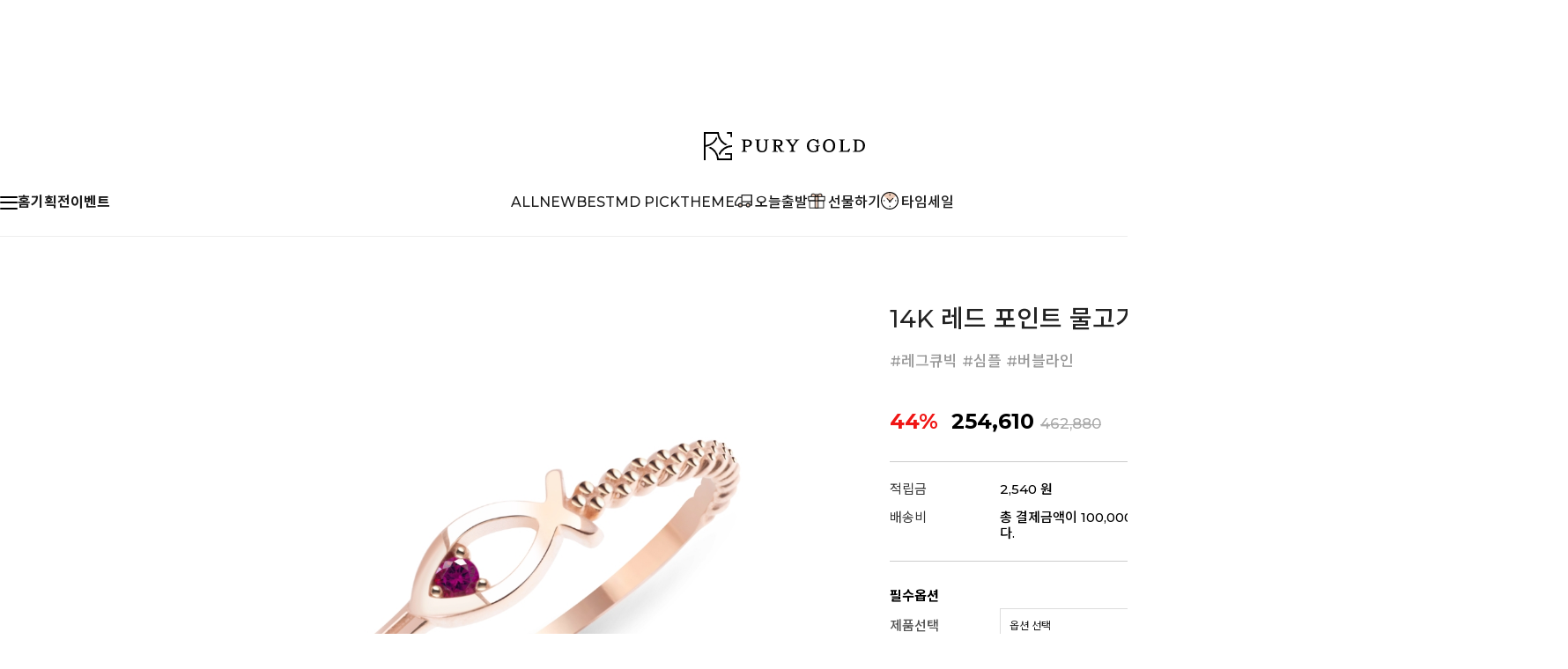

--- FILE ---
content_type: text/html
request_url: https://purygold.com/shop/shopdetail.html?branduid=1189&search=&xcode=002&mcode=000&scode=&special=15&GfDT=bG53Uw%3D%3D
body_size: 42977
content:
<!DOCTYPE html PUBLIC "-//W3C//DTD HTML 4.01//EN" "http://www.w3.org/TR/html4/strict.dtd">
<html>
<head>
<meta http-equiv="CONTENT-TYPE" content="text/html;charset=EUC-KR">
<link rel="shortcut icon" href="/shopimages/purygold/favicon.ico" type="image/x-icon">
<link rel="apple-touch-icon-precomposed" href="/shopimages/purygold/mobile_web_icon.png" />
<meta name="referrer" content="no-referrer-when-downgrade" />
<meta name="description" content="14K 레드 포인트 물고기 반지 - #레그큐빅 #심플 #버블라인" />
<meta name="keywords" content="퓨리골드, , RING" />
<meta property="og:type" content="website" />
<meta property="og:title" content="퓨리골드ㅣ14K 레드 포인트 물고기 반지" />
<meta property="og:description" content="#레그큐빅 #심플 #버블라인" />
<meta property="og:image" content="https://www.purygold.com/shopimages/purygold/0020000002953.jpg" />
<link rel="image_src" href="https://www.purygold.com/shopimages/purygold/0020000002953.jpg" />
<meta property="og:url" content="https://www.purygold.com/shop/shopdetail.html?branduid=1189&search=&xcode=002&mcode=000&scode=&special=15&GfDT=bG53Uw%3D%3D" />
<link rel="canonical" href="https://www.purygold.com/shop/shopdetail.html?branduid=1189">
<link rel="alternate" href="https://www.purygold.com/m/product.html?branduid=1189">
<title>14K 레드 포인트 물고기 반지ㅣ퓨리골드</title>
<meta name="author" content="www.purygold.com" />
<meta name="Copyright" content="주식회사퓨리골드">
<meta name="robots" content="index,follow">
<meta name="revisit-after" content="1 days">
<meta http-equiv="Expires" content="Sun, 1 May 2022 23:00:00 GMT">
<meta http-equiv="Pragma" content="no-cache">
<meta http-equiv="Cache-Control" content="no-cache">



<link type="text/css" rel="stylesheet" href="/shopimages/purygold/template/work/47121/common.css?r=1708501575" /><link href="//fonts.googleapis.com/css2?family=Noto+Sans+KR:wght@100;300;400;500;700;900&display=swap" rel="stylesheet">
<link href="//fonts.googleapis.com/css2?family=Lato:wght@100;300;400;700;900&family=Roboto:wght@100;300;400;500;700;900&display=swap" rel="stylesheet">
<link rel="stylesheet" href="/design/purygold/noto/swiper.css">
<link href="https://fonts.googleapis.com/css2?family=Montserrat:wght@500;600;700;800;900&display=swap" rel="stylesheet">

<!-- Google Tag Manager -->
<script>(function(w,d,s,l,i){w[l]=w[l]||[];w[l].push({'gtm.start':
new Date().getTime(),event:'gtm.js'});var f=d.getElementsByTagName(s)[0],
j=d.createElement(s),dl=l!='dataLayer'?'&l='+l:'';j.async=true;j.src=
'https://www.googletagmanager.com/gtm.js?id='+i+dl;f.parentNode.insertBefore(j,f);
})(window,document,'script','dataLayer','GTM-MFRKPFT');</script>
<!-- End Google Tag Manager -->

<meta name="naver-site-verification" content="67a95f1c3afbfeaf8a1318e71c941788e4734933" />
<meta name="naver-site-verification" content="3e6b52bba6953b5273994a4810c2a8ef38ab9f2a" />
</head>
<script type="text/javascript" src="//wcs.naver.net/wcslog.js"></script>
<script type="text/javascript">
if (window.wcs) {
    if(!wcs_add) var wcs_add = {};
    wcs_add["wa"] = "s_2e88822f653e";
    wcs.inflow('purygold.com');
    wcs_do();
}
</script>

<body>
<script type="text/javascript" src="/js/jquery-1.7.2.min.js"></script><script type="text/javascript" src="/js/lazyload.min.js"></script>
<script type="text/javascript">
function getCookiefss(name) {
    lims = document.cookie;
    var index = lims.indexOf(name + "=");
    if (index == -1) {
        return null;
    }
    index = lims.indexOf("=", index) + 1; // first character
    var endstr = lims.indexOf(';', index);
    if (endstr == -1) {
        endstr = lims.length; // last character
    }
    return unescape(lims.substring(index, endstr));
}
</script><script type="text/javascript">
var MOBILE_USE = '';
var DESIGN_VIEW = 'PC';
</script><script type="text/javascript" src="/js/flash.js"></script>
<script type="text/javascript" src="/js/neodesign/rightbanner.js"></script>
<script type="text/javascript" src="/js/bookmark.js"></script>
<style type="text/css">

.MS_search_word { }

#topbanner { visibility:hidden; opacity:0; position:relative; width:100%; overflow:hidden; text-align:center; }
#topbanner .topSlider li { width:100% !important; }
#topbanner .topSlider li.img a { display:block; width:100%; height:auto; }
#topbanner .topSlider li.img a img { max-width:100%; }
#topbanner .topSlider li.txt { display:table; *display:block !important; }
#topbanner .topSlider li.txt a { display:table-cell; *display:block !important; font-family:'malgun Gothic'; }
#topbanner .topSlider li.txt a img { vertical-align:text-top; *vertical-align:middle; height:auto !important; }
#topbanner .topbanner-close { z-index:2; position:absolute; top:50%; right:0; display:inline-block; width:40px; height:40px; margin-top:-20px; display:flex; align-items:center; justify-content: space-around;}
#topbanner .topbanner-close img { vertical-align:middle; }

#comment_password {
    position: absolute;
    display: none;
    width: 300px;
    border: 2px solid #757575;
    padding: 7px;
    background: #FFF;
    z-index: 6;
}

</style>

<form name="allbasket" method="post" action="/shop/basket.html">
<input type="hidden" name="totalnum" value="" />
<input type="hidden" name="collbrandcode" />
<input type="hidden" name="xcode" value="002" />
<input type="hidden" name="mcode" value="000" />
<input type="hidden" name="typep" value="O" />
<input type="hidden" name="aramount" />
<input type="hidden" name="arspcode" />
<input type="hidden" name="arspcode2" />
<input type="hidden" name="optionindex" />
<input type="hidden" name="alluid" />
<input type="hidden" name="alloptiontype" />
<input type="hidden" name="aropts" />
<input type="hidden" name="checktype" />
<input type="hidden" name="ordertype" />
<input type="hidden" name="brandcode" value="002000000295" />
<input type="hidden" name="branduid" value="1189" />
<input type="hidden" name="cart_free" value="" />
<input type="hidden" name="opt_type" value="PS" />
<input type="hidden" name="basket_use" value="Y" />

<input type="hidden" id="giveapresent" name="giveapresent" />

</form>

<!-- 신규파일첨부를 위한 폼 -->
<form name="attachform" method="post">
<input type="hidden" name="code" value="purygold_review2.0" />
<input type="hidden" name="size" value="40960000" />
<input type="hidden" name="maxsize" value="" />
<input type="hidden" name="img_maxwidth" value="300" />
<input type="hidden" name="img_resize" value="Y" />
<input type="hidden" name="servername" value="special121" />
<input type="hidden" name="url" value="purygold.com" />
<input type="hidden" name="org" value="purygold" />
<input type="hidden" name="Btype" value="gallery" />
<input type="hidden" name="form_name" value="re_form" />
</form>

<script type="text/javascript" src="/js/cookie.js"></script>

<script type="text/javascript">

var pre_ORBAS = 'A';
var pre_min_amount = '1';
var pre_product_uid = '';
var pre_product_name = '';
var pre_product_price = '';
var pre_option_type = '';
var pre_option_display_type = '';
var pre_optionJsonData = '';
var IS_LOGIN = 'false';
var is_bulk = 'N';
var bulk_arr_info = [];
var pre_min_add_amount = '1';
var pre_max_amount = '100000';

    var is_unify_opt = '1' ? true : false; 
    var pre_baskethidden = 'A';

var ORBAS = 'A';
var is_mobile_use = false;
var template_m_setid = 46423;
var shop_language = 'kor';
var exchange_rate = '';
var is_kakao_pixel_basket = 'N';
var display_addi_opt_name = '';

var baskethidden = 'A';


        var _is_package_basket = false;
        var _is_send_multi = false;
        var _is_nhn_basket = false;

var min_amount = '1';
var min_add_amount = '1';
var max_amount  = '2147483647';
var product_uid = '1189';
var product_name = '14K 레드 포인트 물고기 반지';
var product_price = '254610';
var option_type = 'PS';
var option_display_type = 'EVERY';
var option_insert_mode = 'auto';
var is_dummy = false;
var is_exist = true;
var optionJsonData = {basic:{0:{0:{adminuser:'purygold',uid:'1189',opt_id:'1',opt_type:'SELECT',opt_name:'제품선택',opt_matrix:'1,2,3',opt_value:'14k_로즈골드,14k_옐로우골드,14k_화이트골드',opt_price:'0,0,10000',opt_add_info:'',opt_use:'Y',opt_mix:'Y',opt_mandatory:'Y',opt_max:'',opt_min:'',opt_oneclick:'N',sto_id:'4',opt_ids:'1,2',sto_type:'BASIC',sto_matrix:'1:1,2:1',opt_values:'14k_로즈골드,6호',sto_price:'0',sto_real_stock:'1000000000',sto_unlimit:'Y',sto_stop_use:'Y',sto_stop_stock:'0',sto_state:'SALE',sto_note:'',sto_image:'',sto_detail_image:'',sto_max_use:'N',sto_max:'0',sto_min_use:'N',sto_min:'0'},1:{adminuser:'purygold',uid:'1189',opt_id:'1',opt_type:'SELECT',opt_name:'제품선택',opt_matrix:'1,2,3',opt_value:'14k_로즈골드,14k_옐로우골드,14k_화이트골드',opt_price:'0,0,10000',opt_add_info:'',opt_use:'Y',opt_mix:'Y',opt_mandatory:'Y',opt_max:'',opt_min:'',opt_oneclick:'N',sto_id:'5',opt_ids:'1,2',sto_type:'BASIC',sto_matrix:'1:1,2:2',opt_values:'14k_로즈골드,6.5호',sto_price:'0',sto_real_stock:'1000000000',sto_unlimit:'Y',sto_stop_use:'Y',sto_stop_stock:'0',sto_state:'SALE',sto_note:'',sto_image:'',sto_detail_image:'',sto_max_use:'N',sto_max:'0',sto_min_use:'N',sto_min:'0'},2:{adminuser:'purygold',uid:'1189',opt_id:'1',opt_type:'SELECT',opt_name:'제품선택',opt_matrix:'1,2,3',opt_value:'14k_로즈골드,14k_옐로우골드,14k_화이트골드',opt_price:'0,0,10000',opt_add_info:'',opt_use:'Y',opt_mix:'Y',opt_mandatory:'Y',opt_max:'',opt_min:'',opt_oneclick:'N',sto_id:'6',opt_ids:'1,2',sto_type:'BASIC',sto_matrix:'1:1,2:3',opt_values:'14k_로즈골드,7호',sto_price:'0',sto_real_stock:'1000000000',sto_unlimit:'Y',sto_stop_use:'Y',sto_stop_stock:'0',sto_state:'SALE',sto_note:'',sto_image:'',sto_detail_image:'',sto_max_use:'N',sto_max:'0',sto_min_use:'N',sto_min:'0'},3:{adminuser:'purygold',uid:'1189',opt_id:'1',opt_type:'SELECT',opt_name:'제품선택',opt_matrix:'1,2,3',opt_value:'14k_로즈골드,14k_옐로우골드,14k_화이트골드',opt_price:'0,0,10000',opt_add_info:'',opt_use:'Y',opt_mix:'Y',opt_mandatory:'Y',opt_max:'',opt_min:'',opt_oneclick:'N',sto_id:'7',opt_ids:'1,2',sto_type:'BASIC',sto_matrix:'1:1,2:4',opt_values:'14k_로즈골드,7.5호',sto_price:'0',sto_real_stock:'1000000000',sto_unlimit:'Y',sto_stop_use:'Y',sto_stop_stock:'0',sto_state:'SALE',sto_note:'',sto_image:'',sto_detail_image:'',sto_max_use:'N',sto_max:'0',sto_min_use:'N',sto_min:'0'},4:{adminuser:'purygold',uid:'1189',opt_id:'1',opt_type:'SELECT',opt_name:'제품선택',opt_matrix:'1,2,3',opt_value:'14k_로즈골드,14k_옐로우골드,14k_화이트골드',opt_price:'0,0,10000',opt_add_info:'',opt_use:'Y',opt_mix:'Y',opt_mandatory:'Y',opt_max:'',opt_min:'',opt_oneclick:'N',sto_id:'8',opt_ids:'1,2',sto_type:'BASIC',sto_matrix:'1:1,2:5',opt_values:'14k_로즈골드,8호',sto_price:'0',sto_real_stock:'1000000000',sto_unlimit:'Y',sto_stop_use:'Y',sto_stop_stock:'0',sto_state:'SALE',sto_note:'',sto_image:'',sto_detail_image:'',sto_max_use:'N',sto_max:'0',sto_min_use:'N',sto_min:'0'},5:{adminuser:'purygold',uid:'1189',opt_id:'1',opt_type:'SELECT',opt_name:'제품선택',opt_matrix:'1,2,3',opt_value:'14k_로즈골드,14k_옐로우골드,14k_화이트골드',opt_price:'0,0,10000',opt_add_info:'',opt_use:'Y',opt_mix:'Y',opt_mandatory:'Y',opt_max:'',opt_min:'',opt_oneclick:'N',sto_id:'9',opt_ids:'1,2',sto_type:'BASIC',sto_matrix:'1:1,2:6',opt_values:'14k_로즈골드,8.5호',sto_price:'0',sto_real_stock:'1000000000',sto_unlimit:'Y',sto_stop_use:'Y',sto_stop_stock:'0',sto_state:'SALE',sto_note:'',sto_image:'',sto_detail_image:'',sto_max_use:'N',sto_max:'0',sto_min_use:'N',sto_min:'0'},6:{adminuser:'purygold',uid:'1189',opt_id:'1',opt_type:'SELECT',opt_name:'제품선택',opt_matrix:'1,2,3',opt_value:'14k_로즈골드,14k_옐로우골드,14k_화이트골드',opt_price:'0,0,10000',opt_add_info:'',opt_use:'Y',opt_mix:'Y',opt_mandatory:'Y',opt_max:'',opt_min:'',opt_oneclick:'N',sto_id:'10',opt_ids:'1,2',sto_type:'BASIC',sto_matrix:'1:1,2:7',opt_values:'14k_로즈골드,9호',sto_price:'0',sto_real_stock:'1000000000',sto_unlimit:'Y',sto_stop_use:'Y',sto_stop_stock:'0',sto_state:'SALE',sto_note:'',sto_image:'',sto_detail_image:'',sto_max_use:'N',sto_max:'0',sto_min_use:'N',sto_min:'0'},7:{adminuser:'purygold',uid:'1189',opt_id:'1',opt_type:'SELECT',opt_name:'제품선택',opt_matrix:'1,2,3',opt_value:'14k_로즈골드,14k_옐로우골드,14k_화이트골드',opt_price:'0,0,10000',opt_add_info:'',opt_use:'Y',opt_mix:'Y',opt_mandatory:'Y',opt_max:'',opt_min:'',opt_oneclick:'N',sto_id:'11',opt_ids:'1,2',sto_type:'BASIC',sto_matrix:'1:1,2:8',opt_values:'14k_로즈골드,9.5호',sto_price:'0',sto_real_stock:'1000000000',sto_unlimit:'Y',sto_stop_use:'Y',sto_stop_stock:'0',sto_state:'SALE',sto_note:'',sto_image:'',sto_detail_image:'',sto_max_use:'N',sto_max:'0',sto_min_use:'N',sto_min:'0'},8:{adminuser:'purygold',uid:'1189',opt_id:'1',opt_type:'SELECT',opt_name:'제품선택',opt_matrix:'1,2,3',opt_value:'14k_로즈골드,14k_옐로우골드,14k_화이트골드',opt_price:'0,0,10000',opt_add_info:'',opt_use:'Y',opt_mix:'Y',opt_mandatory:'Y',opt_max:'',opt_min:'',opt_oneclick:'N',sto_id:'12',opt_ids:'1,2',sto_type:'BASIC',sto_matrix:'1:1,2:9',opt_values:'14k_로즈골드,10호',sto_price:'5000',sto_real_stock:'1000000000',sto_unlimit:'Y',sto_stop_use:'Y',sto_stop_stock:'0',sto_state:'SALE',sto_note:'',sto_image:'',sto_detail_image:'',sto_max_use:'N',sto_max:'0',sto_min_use:'N',sto_min:'0'},9:{adminuser:'purygold',uid:'1189',opt_id:'1',opt_type:'SELECT',opt_name:'제품선택',opt_matrix:'1,2,3',opt_value:'14k_로즈골드,14k_옐로우골드,14k_화이트골드',opt_price:'0,0,10000',opt_add_info:'',opt_use:'Y',opt_mix:'Y',opt_mandatory:'Y',opt_max:'',opt_min:'',opt_oneclick:'N',sto_id:'13',opt_ids:'1,2',sto_type:'BASIC',sto_matrix:'1:1,2:10',opt_values:'14k_로즈골드,10.5호',sto_price:'5000',sto_real_stock:'1000000000',sto_unlimit:'Y',sto_stop_use:'Y',sto_stop_stock:'0',sto_state:'SALE',sto_note:'',sto_image:'',sto_detail_image:'',sto_max_use:'N',sto_max:'0',sto_min_use:'N',sto_min:'0'},10:{adminuser:'purygold',uid:'1189',opt_id:'1',opt_type:'SELECT',opt_name:'제품선택',opt_matrix:'1,2,3',opt_value:'14k_로즈골드,14k_옐로우골드,14k_화이트골드',opt_price:'0,0,10000',opt_add_info:'',opt_use:'Y',opt_mix:'Y',opt_mandatory:'Y',opt_max:'',opt_min:'',opt_oneclick:'N',sto_id:'14',opt_ids:'1,2',sto_type:'BASIC',sto_matrix:'1:1,2:11',opt_values:'14k_로즈골드,11호',sto_price:'5000',sto_real_stock:'1000000000',sto_unlimit:'Y',sto_stop_use:'Y',sto_stop_stock:'0',sto_state:'SALE',sto_note:'',sto_image:'',sto_detail_image:'',sto_max_use:'N',sto_max:'0',sto_min_use:'N',sto_min:'0'},11:{adminuser:'purygold',uid:'1189',opt_id:'1',opt_type:'SELECT',opt_name:'제품선택',opt_matrix:'1,2,3',opt_value:'14k_로즈골드,14k_옐로우골드,14k_화이트골드',opt_price:'0,0,10000',opt_add_info:'',opt_use:'Y',opt_mix:'Y',opt_mandatory:'Y',opt_max:'',opt_min:'',opt_oneclick:'N',sto_id:'15',opt_ids:'1,2',sto_type:'BASIC',sto_matrix:'1:1,2:12',opt_values:'14k_로즈골드,11.5호',sto_price:'5000',sto_real_stock:'1000000000',sto_unlimit:'Y',sto_stop_use:'Y',sto_stop_stock:'0',sto_state:'SALE',sto_note:'',sto_image:'',sto_detail_image:'',sto_max_use:'N',sto_max:'0',sto_min_use:'N',sto_min:'0'},12:{adminuser:'purygold',uid:'1189',opt_id:'1',opt_type:'SELECT',opt_name:'제품선택',opt_matrix:'1,2,3',opt_value:'14k_로즈골드,14k_옐로우골드,14k_화이트골드',opt_price:'0,0,10000',opt_add_info:'',opt_use:'Y',opt_mix:'Y',opt_mandatory:'Y',opt_max:'',opt_min:'',opt_oneclick:'N',sto_id:'16',opt_ids:'1,2',sto_type:'BASIC',sto_matrix:'1:1,2:13',opt_values:'14k_로즈골드,12호',sto_price:'5000',sto_real_stock:'1000000000',sto_unlimit:'Y',sto_stop_use:'Y',sto_stop_stock:'0',sto_state:'SALE',sto_note:'',sto_image:'',sto_detail_image:'',sto_max_use:'N',sto_max:'0',sto_min_use:'N',sto_min:'0'},13:{adminuser:'purygold',uid:'1189',opt_id:'1',opt_type:'SELECT',opt_name:'제품선택',opt_matrix:'1,2,3',opt_value:'14k_로즈골드,14k_옐로우골드,14k_화이트골드',opt_price:'0,0,10000',opt_add_info:'',opt_use:'Y',opt_mix:'Y',opt_mandatory:'Y',opt_max:'',opt_min:'',opt_oneclick:'N',sto_id:'17',opt_ids:'1,2',sto_type:'BASIC',sto_matrix:'1:1,2:14',opt_values:'14k_로즈골드,12.5호',sto_price:'5000',sto_real_stock:'1000000000',sto_unlimit:'Y',sto_stop_use:'Y',sto_stop_stock:'0',sto_state:'SALE',sto_note:'',sto_image:'',sto_detail_image:'',sto_max_use:'N',sto_max:'0',sto_min_use:'N',sto_min:'0'},14:{adminuser:'purygold',uid:'1189',opt_id:'1',opt_type:'SELECT',opt_name:'제품선택',opt_matrix:'1,2,3',opt_value:'14k_로즈골드,14k_옐로우골드,14k_화이트골드',opt_price:'0,0,10000',opt_add_info:'',opt_use:'Y',opt_mix:'Y',opt_mandatory:'Y',opt_max:'',opt_min:'',opt_oneclick:'N',sto_id:'18',opt_ids:'1,2',sto_type:'BASIC',sto_matrix:'1:1,2:15',opt_values:'14k_로즈골드,13호',sto_price:'5000',sto_real_stock:'1000000000',sto_unlimit:'Y',sto_stop_use:'Y',sto_stop_stock:'0',sto_state:'SALE',sto_note:'',sto_image:'',sto_detail_image:'',sto_max_use:'N',sto_max:'0',sto_min_use:'N',sto_min:'0'},15:{adminuser:'purygold',uid:'1189',opt_id:'1',opt_type:'SELECT',opt_name:'제품선택',opt_matrix:'1,2,3',opt_value:'14k_로즈골드,14k_옐로우골드,14k_화이트골드',opt_price:'0,0,10000',opt_add_info:'',opt_use:'Y',opt_mix:'Y',opt_mandatory:'Y',opt_max:'',opt_min:'',opt_oneclick:'N',sto_id:'19',opt_ids:'1,2',sto_type:'BASIC',sto_matrix:'1:1,2:16',opt_values:'14k_로즈골드,13.5호',sto_price:'5000',sto_real_stock:'1000000000',sto_unlimit:'Y',sto_stop_use:'Y',sto_stop_stock:'0',sto_state:'SALE',sto_note:'',sto_image:'',sto_detail_image:'',sto_max_use:'N',sto_max:'0',sto_min_use:'N',sto_min:'0'},16:{adminuser:'purygold',uid:'1189',opt_id:'1',opt_type:'SELECT',opt_name:'제품선택',opt_matrix:'1,2,3',opt_value:'14k_로즈골드,14k_옐로우골드,14k_화이트골드',opt_price:'0,0,10000',opt_add_info:'',opt_use:'Y',opt_mix:'Y',opt_mandatory:'Y',opt_max:'',opt_min:'',opt_oneclick:'N',sto_id:'20',opt_ids:'1,2',sto_type:'BASIC',sto_matrix:'1:1,2:17',opt_values:'14k_로즈골드,14호',sto_price:'5000',sto_real_stock:'1000000000',sto_unlimit:'Y',sto_stop_use:'Y',sto_stop_stock:'0',sto_state:'SALE',sto_note:'',sto_image:'',sto_detail_image:'',sto_max_use:'N',sto_max:'0',sto_min_use:'N',sto_min:'0'},17:{adminuser:'purygold',uid:'1189',opt_id:'1',opt_type:'SELECT',opt_name:'제품선택',opt_matrix:'1,2,3',opt_value:'14k_로즈골드,14k_옐로우골드,14k_화이트골드',opt_price:'0,0,10000',opt_add_info:'',opt_use:'Y',opt_mix:'Y',opt_mandatory:'Y',opt_max:'',opt_min:'',opt_oneclick:'N',sto_id:'21',opt_ids:'1,2',sto_type:'BASIC',sto_matrix:'1:1,2:18',opt_values:'14k_로즈골드,14.5호',sto_price:'5000',sto_real_stock:'1000000000',sto_unlimit:'Y',sto_stop_use:'Y',sto_stop_stock:'0',sto_state:'SALE',sto_note:'',sto_image:'',sto_detail_image:'',sto_max_use:'N',sto_max:'0',sto_min_use:'N',sto_min:'0'},18:{adminuser:'purygold',uid:'1189',opt_id:'1',opt_type:'SELECT',opt_name:'제품선택',opt_matrix:'1,2,3',opt_value:'14k_로즈골드,14k_옐로우골드,14k_화이트골드',opt_price:'0,0,10000',opt_add_info:'',opt_use:'Y',opt_mix:'Y',opt_mandatory:'Y',opt_max:'',opt_min:'',opt_oneclick:'N',sto_id:'22',opt_ids:'1,2',sto_type:'BASIC',sto_matrix:'1:1,2:19',opt_values:'14k_로즈골드,15호',sto_price:'10000',sto_real_stock:'1000000000',sto_unlimit:'Y',sto_stop_use:'Y',sto_stop_stock:'0',sto_state:'SALE',sto_note:'',sto_image:'',sto_detail_image:'',sto_max_use:'N',sto_max:'0',sto_min_use:'N',sto_min:'0'},19:{adminuser:'purygold',uid:'1189',opt_id:'1',opt_type:'SELECT',opt_name:'제품선택',opt_matrix:'1,2,3',opt_value:'14k_로즈골드,14k_옐로우골드,14k_화이트골드',opt_price:'0,0,10000',opt_add_info:'',opt_use:'Y',opt_mix:'Y',opt_mandatory:'Y',opt_max:'',opt_min:'',opt_oneclick:'N',sto_id:'23',opt_ids:'1,2',sto_type:'BASIC',sto_matrix:'1:1,2:20',opt_values:'14k_로즈골드,15.5호',sto_price:'10000',sto_real_stock:'1000000000',sto_unlimit:'Y',sto_stop_use:'Y',sto_stop_stock:'0',sto_state:'SALE',sto_note:'',sto_image:'',sto_detail_image:'',sto_max_use:'N',sto_max:'0',sto_min_use:'N',sto_min:'0'},20:{adminuser:'purygold',uid:'1189',opt_id:'1',opt_type:'SELECT',opt_name:'제품선택',opt_matrix:'1,2,3',opt_value:'14k_로즈골드,14k_옐로우골드,14k_화이트골드',opt_price:'0,0,10000',opt_add_info:'',opt_use:'Y',opt_mix:'Y',opt_mandatory:'Y',opt_max:'',opt_min:'',opt_oneclick:'N',sto_id:'24',opt_ids:'1,2',sto_type:'BASIC',sto_matrix:'1:1,2:21',opt_values:'14k_로즈골드,16호',sto_price:'10000',sto_real_stock:'1000000000',sto_unlimit:'Y',sto_stop_use:'Y',sto_stop_stock:'0',sto_state:'SALE',sto_note:'',sto_image:'',sto_detail_image:'',sto_max_use:'N',sto_max:'0',sto_min_use:'N',sto_min:'0'},21:{adminuser:'purygold',uid:'1189',opt_id:'1',opt_type:'SELECT',opt_name:'제품선택',opt_matrix:'1,2,3',opt_value:'14k_로즈골드,14k_옐로우골드,14k_화이트골드',opt_price:'0,0,10000',opt_add_info:'',opt_use:'Y',opt_mix:'Y',opt_mandatory:'Y',opt_max:'',opt_min:'',opt_oneclick:'N',sto_id:'25',opt_ids:'1,2',sto_type:'BASIC',sto_matrix:'1:1,2:22',opt_values:'14k_로즈골드,16.5호',sto_price:'10000',sto_real_stock:'1000000000',sto_unlimit:'Y',sto_stop_use:'Y',sto_stop_stock:'0',sto_state:'SALE',sto_note:'',sto_image:'',sto_detail_image:'',sto_max_use:'N',sto_max:'0',sto_min_use:'N',sto_min:'0'},22:{adminuser:'purygold',uid:'1189',opt_id:'1',opt_type:'SELECT',opt_name:'제품선택',opt_matrix:'1,2,3',opt_value:'14k_로즈골드,14k_옐로우골드,14k_화이트골드',opt_price:'0,0,10000',opt_add_info:'',opt_use:'Y',opt_mix:'Y',opt_mandatory:'Y',opt_max:'',opt_min:'',opt_oneclick:'N',sto_id:'26',opt_ids:'1,2',sto_type:'BASIC',sto_matrix:'1:1,2:23',opt_values:'14k_로즈골드,17호',sto_price:'10000',sto_real_stock:'1000000000',sto_unlimit:'Y',sto_stop_use:'Y',sto_stop_stock:'0',sto_state:'SALE',sto_note:'',sto_image:'',sto_detail_image:'',sto_max_use:'N',sto_max:'0',sto_min_use:'N',sto_min:'0'},23:{adminuser:'purygold',uid:'1189',opt_id:'1',opt_type:'SELECT',opt_name:'제품선택',opt_matrix:'1,2,3',opt_value:'14k_로즈골드,14k_옐로우골드,14k_화이트골드',opt_price:'0,0,10000',opt_add_info:'',opt_use:'Y',opt_mix:'Y',opt_mandatory:'Y',opt_max:'',opt_min:'',opt_oneclick:'N',sto_id:'27',opt_ids:'1,2',sto_type:'BASIC',sto_matrix:'1:1,2:24',opt_values:'14k_로즈골드,17.5호',sto_price:'10000',sto_real_stock:'1000000000',sto_unlimit:'Y',sto_stop_use:'Y',sto_stop_stock:'0',sto_state:'SALE',sto_note:'',sto_image:'',sto_detail_image:'',sto_max_use:'N',sto_max:'0',sto_min_use:'N',sto_min:'0'},24:{adminuser:'purygold',uid:'1189',opt_id:'1',opt_type:'SELECT',opt_name:'제품선택',opt_matrix:'1,2,3',opt_value:'14k_로즈골드,14k_옐로우골드,14k_화이트골드',opt_price:'0,0,10000',opt_add_info:'',opt_use:'Y',opt_mix:'Y',opt_mandatory:'Y',opt_max:'',opt_min:'',opt_oneclick:'N',sto_id:'28',opt_ids:'1,2',sto_type:'BASIC',sto_matrix:'1:1,2:25',opt_values:'14k_로즈골드,18호',sto_price:'10000',sto_real_stock:'1000000000',sto_unlimit:'Y',sto_stop_use:'Y',sto_stop_stock:'0',sto_state:'SALE',sto_note:'',sto_image:'',sto_detail_image:'',sto_max_use:'N',sto_max:'0',sto_min_use:'N',sto_min:'0'},25:{adminuser:'purygold',uid:'1189',opt_id:'1',opt_type:'SELECT',opt_name:'제품선택',opt_matrix:'1,2,3',opt_value:'14k_로즈골드,14k_옐로우골드,14k_화이트골드',opt_price:'0,0,10000',opt_add_info:'',opt_use:'Y',opt_mix:'Y',opt_mandatory:'Y',opt_max:'',opt_min:'',opt_oneclick:'N',sto_id:'29',opt_ids:'1,2',sto_type:'BASIC',sto_matrix:'1:1,2:26',opt_values:'14k_로즈골드,18.5호',sto_price:'10000',sto_real_stock:'1000000000',sto_unlimit:'Y',sto_stop_use:'Y',sto_stop_stock:'0',sto_state:'SALE',sto_note:'',sto_image:'',sto_detail_image:'',sto_max_use:'N',sto_max:'0',sto_min_use:'N',sto_min:'0'},26:{adminuser:'purygold',uid:'1189',opt_id:'1',opt_type:'SELECT',opt_name:'제품선택',opt_matrix:'1,2,3',opt_value:'14k_로즈골드,14k_옐로우골드,14k_화이트골드',opt_price:'0,0,10000',opt_add_info:'',opt_use:'Y',opt_mix:'Y',opt_mandatory:'Y',opt_max:'',opt_min:'',opt_oneclick:'N',sto_id:'30',opt_ids:'1,2',sto_type:'BASIC',sto_matrix:'1:1,2:27',opt_values:'14k_로즈골드,19호',sto_price:'20000',sto_real_stock:'1000000000',sto_unlimit:'Y',sto_stop_use:'Y',sto_stop_stock:'0',sto_state:'SALE',sto_note:'',sto_image:'',sto_detail_image:'',sto_max_use:'N',sto_max:'0',sto_min_use:'N',sto_min:'0'},27:{adminuser:'purygold',uid:'1189',opt_id:'1',opt_type:'SELECT',opt_name:'제품선택',opt_matrix:'1,2,3',opt_value:'14k_로즈골드,14k_옐로우골드,14k_화이트골드',opt_price:'0,0,10000',opt_add_info:'',opt_use:'Y',opt_mix:'Y',opt_mandatory:'Y',opt_max:'',opt_min:'',opt_oneclick:'N',sto_id:'31',opt_ids:'1,2',sto_type:'BASIC',sto_matrix:'1:1,2:28',opt_values:'14k_로즈골드,19.5호',sto_price:'20000',sto_real_stock:'1000000000',sto_unlimit:'Y',sto_stop_use:'Y',sto_stop_stock:'0',sto_state:'SALE',sto_note:'',sto_image:'',sto_detail_image:'',sto_max_use:'N',sto_max:'0',sto_min_use:'N',sto_min:'0'},28:{adminuser:'purygold',uid:'1189',opt_id:'1',opt_type:'SELECT',opt_name:'제품선택',opt_matrix:'1,2,3',opt_value:'14k_로즈골드,14k_옐로우골드,14k_화이트골드',opt_price:'0,0,10000',opt_add_info:'',opt_use:'Y',opt_mix:'Y',opt_mandatory:'Y',opt_max:'',opt_min:'',opt_oneclick:'N',sto_id:'32',opt_ids:'1,2',sto_type:'BASIC',sto_matrix:'1:1,2:29',opt_values:'14k_로즈골드,20호',sto_price:'20000',sto_real_stock:'1000000000',sto_unlimit:'Y',sto_stop_use:'Y',sto_stop_stock:'0',sto_state:'SALE',sto_note:'',sto_image:'',sto_detail_image:'',sto_max_use:'N',sto_max:'0',sto_min_use:'N',sto_min:'0'},29:{adminuser:'purygold',uid:'1189',opt_id:'1',opt_type:'SELECT',opt_name:'제품선택',opt_matrix:'1,2,3',opt_value:'14k_로즈골드,14k_옐로우골드,14k_화이트골드',opt_price:'0,0,10000',opt_add_info:'',opt_use:'Y',opt_mix:'Y',opt_mandatory:'Y',opt_max:'',opt_min:'',opt_oneclick:'N',sto_id:'33',opt_ids:'1,2',sto_type:'BASIC',sto_matrix:'1:1,2:30',opt_values:'14k_로즈골드,20.5호',sto_price:'20000',sto_real_stock:'1000000000',sto_unlimit:'Y',sto_stop_use:'Y',sto_stop_stock:'0',sto_state:'SALE',sto_note:'',sto_image:'',sto_detail_image:'',sto_max_use:'N',sto_max:'0',sto_min_use:'N',sto_min:'0'},30:{adminuser:'purygold',uid:'1189',opt_id:'1',opt_type:'SELECT',opt_name:'제품선택',opt_matrix:'1,2,3',opt_value:'14k_로즈골드,14k_옐로우골드,14k_화이트골드',opt_price:'0,0,10000',opt_add_info:'',opt_use:'Y',opt_mix:'Y',opt_mandatory:'Y',opt_max:'',opt_min:'',opt_oneclick:'N',sto_id:'34',opt_ids:'1,2',sto_type:'BASIC',sto_matrix:'1:1,2:31',opt_values:'14k_로즈골드,21호',sto_price:'20000',sto_real_stock:'1000000000',sto_unlimit:'Y',sto_stop_use:'Y',sto_stop_stock:'0',sto_state:'SALE',sto_note:'',sto_image:'',sto_detail_image:'',sto_max_use:'N',sto_max:'0',sto_min_use:'N',sto_min:'0'},31:{adminuser:'purygold',uid:'1189',opt_id:'1',opt_type:'SELECT',opt_name:'제품선택',opt_matrix:'1,2,3',opt_value:'14k_로즈골드,14k_옐로우골드,14k_화이트골드',opt_price:'0,0,10000',opt_add_info:'',opt_use:'Y',opt_mix:'Y',opt_mandatory:'Y',opt_max:'',opt_min:'',opt_oneclick:'N',sto_id:'35',opt_ids:'1,2',sto_type:'BASIC',sto_matrix:'1:2,2:1',opt_values:'14k_옐로우골드,6호',sto_price:'0',sto_real_stock:'1000000000',sto_unlimit:'Y',sto_stop_use:'Y',sto_stop_stock:'0',sto_state:'SALE',sto_note:'',sto_image:'',sto_detail_image:'',sto_max_use:'N',sto_max:'0',sto_min_use:'N',sto_min:'0'},32:{adminuser:'purygold',uid:'1189',opt_id:'1',opt_type:'SELECT',opt_name:'제품선택',opt_matrix:'1,2,3',opt_value:'14k_로즈골드,14k_옐로우골드,14k_화이트골드',opt_price:'0,0,10000',opt_add_info:'',opt_use:'Y',opt_mix:'Y',opt_mandatory:'Y',opt_max:'',opt_min:'',opt_oneclick:'N',sto_id:'36',opt_ids:'1,2',sto_type:'BASIC',sto_matrix:'1:2,2:2',opt_values:'14k_옐로우골드,6.5호',sto_price:'0',sto_real_stock:'1000000000',sto_unlimit:'Y',sto_stop_use:'Y',sto_stop_stock:'0',sto_state:'SALE',sto_note:'',sto_image:'',sto_detail_image:'',sto_max_use:'N',sto_max:'0',sto_min_use:'N',sto_min:'0'},33:{adminuser:'purygold',uid:'1189',opt_id:'1',opt_type:'SELECT',opt_name:'제품선택',opt_matrix:'1,2,3',opt_value:'14k_로즈골드,14k_옐로우골드,14k_화이트골드',opt_price:'0,0,10000',opt_add_info:'',opt_use:'Y',opt_mix:'Y',opt_mandatory:'Y',opt_max:'',opt_min:'',opt_oneclick:'N',sto_id:'37',opt_ids:'1,2',sto_type:'BASIC',sto_matrix:'1:2,2:3',opt_values:'14k_옐로우골드,7호',sto_price:'0',sto_real_stock:'1000000000',sto_unlimit:'Y',sto_stop_use:'Y',sto_stop_stock:'0',sto_state:'SALE',sto_note:'',sto_image:'',sto_detail_image:'',sto_max_use:'N',sto_max:'0',sto_min_use:'N',sto_min:'0'},34:{adminuser:'purygold',uid:'1189',opt_id:'1',opt_type:'SELECT',opt_name:'제품선택',opt_matrix:'1,2,3',opt_value:'14k_로즈골드,14k_옐로우골드,14k_화이트골드',opt_price:'0,0,10000',opt_add_info:'',opt_use:'Y',opt_mix:'Y',opt_mandatory:'Y',opt_max:'',opt_min:'',opt_oneclick:'N',sto_id:'38',opt_ids:'1,2',sto_type:'BASIC',sto_matrix:'1:2,2:4',opt_values:'14k_옐로우골드,7.5호',sto_price:'0',sto_real_stock:'1000000000',sto_unlimit:'Y',sto_stop_use:'Y',sto_stop_stock:'0',sto_state:'SALE',sto_note:'',sto_image:'',sto_detail_image:'',sto_max_use:'N',sto_max:'0',sto_min_use:'N',sto_min:'0'},35:{adminuser:'purygold',uid:'1189',opt_id:'1',opt_type:'SELECT',opt_name:'제품선택',opt_matrix:'1,2,3',opt_value:'14k_로즈골드,14k_옐로우골드,14k_화이트골드',opt_price:'0,0,10000',opt_add_info:'',opt_use:'Y',opt_mix:'Y',opt_mandatory:'Y',opt_max:'',opt_min:'',opt_oneclick:'N',sto_id:'39',opt_ids:'1,2',sto_type:'BASIC',sto_matrix:'1:2,2:5',opt_values:'14k_옐로우골드,8호',sto_price:'0',sto_real_stock:'1000000000',sto_unlimit:'Y',sto_stop_use:'Y',sto_stop_stock:'0',sto_state:'SALE',sto_note:'',sto_image:'',sto_detail_image:'',sto_max_use:'N',sto_max:'0',sto_min_use:'N',sto_min:'0'},36:{adminuser:'purygold',uid:'1189',opt_id:'1',opt_type:'SELECT',opt_name:'제품선택',opt_matrix:'1,2,3',opt_value:'14k_로즈골드,14k_옐로우골드,14k_화이트골드',opt_price:'0,0,10000',opt_add_info:'',opt_use:'Y',opt_mix:'Y',opt_mandatory:'Y',opt_max:'',opt_min:'',opt_oneclick:'N',sto_id:'40',opt_ids:'1,2',sto_type:'BASIC',sto_matrix:'1:2,2:6',opt_values:'14k_옐로우골드,8.5호',sto_price:'0',sto_real_stock:'1000000000',sto_unlimit:'Y',sto_stop_use:'Y',sto_stop_stock:'0',sto_state:'SALE',sto_note:'',sto_image:'',sto_detail_image:'',sto_max_use:'N',sto_max:'0',sto_min_use:'N',sto_min:'0'},37:{adminuser:'purygold',uid:'1189',opt_id:'1',opt_type:'SELECT',opt_name:'제품선택',opt_matrix:'1,2,3',opt_value:'14k_로즈골드,14k_옐로우골드,14k_화이트골드',opt_price:'0,0,10000',opt_add_info:'',opt_use:'Y',opt_mix:'Y',opt_mandatory:'Y',opt_max:'',opt_min:'',opt_oneclick:'N',sto_id:'41',opt_ids:'1,2',sto_type:'BASIC',sto_matrix:'1:2,2:7',opt_values:'14k_옐로우골드,9호',sto_price:'0',sto_real_stock:'1000000000',sto_unlimit:'Y',sto_stop_use:'Y',sto_stop_stock:'0',sto_state:'SALE',sto_note:'',sto_image:'',sto_detail_image:'',sto_max_use:'N',sto_max:'0',sto_min_use:'N',sto_min:'0'},38:{adminuser:'purygold',uid:'1189',opt_id:'1',opt_type:'SELECT',opt_name:'제품선택',opt_matrix:'1,2,3',opt_value:'14k_로즈골드,14k_옐로우골드,14k_화이트골드',opt_price:'0,0,10000',opt_add_info:'',opt_use:'Y',opt_mix:'Y',opt_mandatory:'Y',opt_max:'',opt_min:'',opt_oneclick:'N',sto_id:'42',opt_ids:'1,2',sto_type:'BASIC',sto_matrix:'1:2,2:8',opt_values:'14k_옐로우골드,9.5호',sto_price:'0',sto_real_stock:'1000000000',sto_unlimit:'Y',sto_stop_use:'Y',sto_stop_stock:'0',sto_state:'SALE',sto_note:'',sto_image:'',sto_detail_image:'',sto_max_use:'N',sto_max:'0',sto_min_use:'N',sto_min:'0'},39:{adminuser:'purygold',uid:'1189',opt_id:'1',opt_type:'SELECT',opt_name:'제품선택',opt_matrix:'1,2,3',opt_value:'14k_로즈골드,14k_옐로우골드,14k_화이트골드',opt_price:'0,0,10000',opt_add_info:'',opt_use:'Y',opt_mix:'Y',opt_mandatory:'Y',opt_max:'',opt_min:'',opt_oneclick:'N',sto_id:'43',opt_ids:'1,2',sto_type:'BASIC',sto_matrix:'1:2,2:9',opt_values:'14k_옐로우골드,10호',sto_price:'5000',sto_real_stock:'1000000000',sto_unlimit:'Y',sto_stop_use:'Y',sto_stop_stock:'0',sto_state:'SALE',sto_note:'',sto_image:'',sto_detail_image:'',sto_max_use:'N',sto_max:'0',sto_min_use:'N',sto_min:'0'},40:{adminuser:'purygold',uid:'1189',opt_id:'1',opt_type:'SELECT',opt_name:'제품선택',opt_matrix:'1,2,3',opt_value:'14k_로즈골드,14k_옐로우골드,14k_화이트골드',opt_price:'0,0,10000',opt_add_info:'',opt_use:'Y',opt_mix:'Y',opt_mandatory:'Y',opt_max:'',opt_min:'',opt_oneclick:'N',sto_id:'44',opt_ids:'1,2',sto_type:'BASIC',sto_matrix:'1:2,2:10',opt_values:'14k_옐로우골드,10.5호',sto_price:'5000',sto_real_stock:'1000000000',sto_unlimit:'Y',sto_stop_use:'Y',sto_stop_stock:'0',sto_state:'SALE',sto_note:'',sto_image:'',sto_detail_image:'',sto_max_use:'N',sto_max:'0',sto_min_use:'N',sto_min:'0'},41:{adminuser:'purygold',uid:'1189',opt_id:'1',opt_type:'SELECT',opt_name:'제품선택',opt_matrix:'1,2,3',opt_value:'14k_로즈골드,14k_옐로우골드,14k_화이트골드',opt_price:'0,0,10000',opt_add_info:'',opt_use:'Y',opt_mix:'Y',opt_mandatory:'Y',opt_max:'',opt_min:'',opt_oneclick:'N',sto_id:'45',opt_ids:'1,2',sto_type:'BASIC',sto_matrix:'1:2,2:11',opt_values:'14k_옐로우골드,11호',sto_price:'5000',sto_real_stock:'1000000000',sto_unlimit:'Y',sto_stop_use:'Y',sto_stop_stock:'0',sto_state:'SALE',sto_note:'',sto_image:'',sto_detail_image:'',sto_max_use:'N',sto_max:'0',sto_min_use:'N',sto_min:'0'},42:{adminuser:'purygold',uid:'1189',opt_id:'1',opt_type:'SELECT',opt_name:'제품선택',opt_matrix:'1,2,3',opt_value:'14k_로즈골드,14k_옐로우골드,14k_화이트골드',opt_price:'0,0,10000',opt_add_info:'',opt_use:'Y',opt_mix:'Y',opt_mandatory:'Y',opt_max:'',opt_min:'',opt_oneclick:'N',sto_id:'46',opt_ids:'1,2',sto_type:'BASIC',sto_matrix:'1:2,2:12',opt_values:'14k_옐로우골드,11.5호',sto_price:'5000',sto_real_stock:'1000000000',sto_unlimit:'Y',sto_stop_use:'Y',sto_stop_stock:'0',sto_state:'SALE',sto_note:'',sto_image:'',sto_detail_image:'',sto_max_use:'N',sto_max:'0',sto_min_use:'N',sto_min:'0'},43:{adminuser:'purygold',uid:'1189',opt_id:'1',opt_type:'SELECT',opt_name:'제품선택',opt_matrix:'1,2,3',opt_value:'14k_로즈골드,14k_옐로우골드,14k_화이트골드',opt_price:'0,0,10000',opt_add_info:'',opt_use:'Y',opt_mix:'Y',opt_mandatory:'Y',opt_max:'',opt_min:'',opt_oneclick:'N',sto_id:'47',opt_ids:'1,2',sto_type:'BASIC',sto_matrix:'1:2,2:13',opt_values:'14k_옐로우골드,12호',sto_price:'5000',sto_real_stock:'1000000000',sto_unlimit:'Y',sto_stop_use:'Y',sto_stop_stock:'0',sto_state:'SALE',sto_note:'',sto_image:'',sto_detail_image:'',sto_max_use:'N',sto_max:'0',sto_min_use:'N',sto_min:'0'},44:{adminuser:'purygold',uid:'1189',opt_id:'1',opt_type:'SELECT',opt_name:'제품선택',opt_matrix:'1,2,3',opt_value:'14k_로즈골드,14k_옐로우골드,14k_화이트골드',opt_price:'0,0,10000',opt_add_info:'',opt_use:'Y',opt_mix:'Y',opt_mandatory:'Y',opt_max:'',opt_min:'',opt_oneclick:'N',sto_id:'48',opt_ids:'1,2',sto_type:'BASIC',sto_matrix:'1:2,2:14',opt_values:'14k_옐로우골드,12.5호',sto_price:'5000',sto_real_stock:'1000000000',sto_unlimit:'Y',sto_stop_use:'Y',sto_stop_stock:'0',sto_state:'SALE',sto_note:'',sto_image:'',sto_detail_image:'',sto_max_use:'N',sto_max:'0',sto_min_use:'N',sto_min:'0'},45:{adminuser:'purygold',uid:'1189',opt_id:'1',opt_type:'SELECT',opt_name:'제품선택',opt_matrix:'1,2,3',opt_value:'14k_로즈골드,14k_옐로우골드,14k_화이트골드',opt_price:'0,0,10000',opt_add_info:'',opt_use:'Y',opt_mix:'Y',opt_mandatory:'Y',opt_max:'',opt_min:'',opt_oneclick:'N',sto_id:'49',opt_ids:'1,2',sto_type:'BASIC',sto_matrix:'1:2,2:15',opt_values:'14k_옐로우골드,13호',sto_price:'5000',sto_real_stock:'1000000000',sto_unlimit:'Y',sto_stop_use:'Y',sto_stop_stock:'0',sto_state:'SALE',sto_note:'',sto_image:'',sto_detail_image:'',sto_max_use:'N',sto_max:'0',sto_min_use:'N',sto_min:'0'},46:{adminuser:'purygold',uid:'1189',opt_id:'1',opt_type:'SELECT',opt_name:'제품선택',opt_matrix:'1,2,3',opt_value:'14k_로즈골드,14k_옐로우골드,14k_화이트골드',opt_price:'0,0,10000',opt_add_info:'',opt_use:'Y',opt_mix:'Y',opt_mandatory:'Y',opt_max:'',opt_min:'',opt_oneclick:'N',sto_id:'50',opt_ids:'1,2',sto_type:'BASIC',sto_matrix:'1:2,2:16',opt_values:'14k_옐로우골드,13.5호',sto_price:'5000',sto_real_stock:'1000000000',sto_unlimit:'Y',sto_stop_use:'Y',sto_stop_stock:'0',sto_state:'SALE',sto_note:'',sto_image:'',sto_detail_image:'',sto_max_use:'N',sto_max:'0',sto_min_use:'N',sto_min:'0'},47:{adminuser:'purygold',uid:'1189',opt_id:'1',opt_type:'SELECT',opt_name:'제품선택',opt_matrix:'1,2,3',opt_value:'14k_로즈골드,14k_옐로우골드,14k_화이트골드',opt_price:'0,0,10000',opt_add_info:'',opt_use:'Y',opt_mix:'Y',opt_mandatory:'Y',opt_max:'',opt_min:'',opt_oneclick:'N',sto_id:'51',opt_ids:'1,2',sto_type:'BASIC',sto_matrix:'1:2,2:17',opt_values:'14k_옐로우골드,14호',sto_price:'5000',sto_real_stock:'1000000000',sto_unlimit:'Y',sto_stop_use:'Y',sto_stop_stock:'0',sto_state:'SALE',sto_note:'',sto_image:'',sto_detail_image:'',sto_max_use:'N',sto_max:'0',sto_min_use:'N',sto_min:'0'},48:{adminuser:'purygold',uid:'1189',opt_id:'1',opt_type:'SELECT',opt_name:'제품선택',opt_matrix:'1,2,3',opt_value:'14k_로즈골드,14k_옐로우골드,14k_화이트골드',opt_price:'0,0,10000',opt_add_info:'',opt_use:'Y',opt_mix:'Y',opt_mandatory:'Y',opt_max:'',opt_min:'',opt_oneclick:'N',sto_id:'52',opt_ids:'1,2',sto_type:'BASIC',sto_matrix:'1:2,2:18',opt_values:'14k_옐로우골드,14.5호',sto_price:'5000',sto_real_stock:'1000000000',sto_unlimit:'Y',sto_stop_use:'Y',sto_stop_stock:'0',sto_state:'SALE',sto_note:'',sto_image:'',sto_detail_image:'',sto_max_use:'N',sto_max:'0',sto_min_use:'N',sto_min:'0'},49:{adminuser:'purygold',uid:'1189',opt_id:'1',opt_type:'SELECT',opt_name:'제품선택',opt_matrix:'1,2,3',opt_value:'14k_로즈골드,14k_옐로우골드,14k_화이트골드',opt_price:'0,0,10000',opt_add_info:'',opt_use:'Y',opt_mix:'Y',opt_mandatory:'Y',opt_max:'',opt_min:'',opt_oneclick:'N',sto_id:'53',opt_ids:'1,2',sto_type:'BASIC',sto_matrix:'1:2,2:19',opt_values:'14k_옐로우골드,15호',sto_price:'10000',sto_real_stock:'1000000000',sto_unlimit:'Y',sto_stop_use:'Y',sto_stop_stock:'0',sto_state:'SALE',sto_note:'',sto_image:'',sto_detail_image:'',sto_max_use:'N',sto_max:'0',sto_min_use:'N',sto_min:'0'},50:{adminuser:'purygold',uid:'1189',opt_id:'1',opt_type:'SELECT',opt_name:'제품선택',opt_matrix:'1,2,3',opt_value:'14k_로즈골드,14k_옐로우골드,14k_화이트골드',opt_price:'0,0,10000',opt_add_info:'',opt_use:'Y',opt_mix:'Y',opt_mandatory:'Y',opt_max:'',opt_min:'',opt_oneclick:'N',sto_id:'54',opt_ids:'1,2',sto_type:'BASIC',sto_matrix:'1:2,2:20',opt_values:'14k_옐로우골드,15.5호',sto_price:'10000',sto_real_stock:'1000000000',sto_unlimit:'Y',sto_stop_use:'Y',sto_stop_stock:'0',sto_state:'SALE',sto_note:'',sto_image:'',sto_detail_image:'',sto_max_use:'N',sto_max:'0',sto_min_use:'N',sto_min:'0'},51:{adminuser:'purygold',uid:'1189',opt_id:'1',opt_type:'SELECT',opt_name:'제품선택',opt_matrix:'1,2,3',opt_value:'14k_로즈골드,14k_옐로우골드,14k_화이트골드',opt_price:'0,0,10000',opt_add_info:'',opt_use:'Y',opt_mix:'Y',opt_mandatory:'Y',opt_max:'',opt_min:'',opt_oneclick:'N',sto_id:'55',opt_ids:'1,2',sto_type:'BASIC',sto_matrix:'1:2,2:21',opt_values:'14k_옐로우골드,16호',sto_price:'10000',sto_real_stock:'1000000000',sto_unlimit:'Y',sto_stop_use:'Y',sto_stop_stock:'0',sto_state:'SALE',sto_note:'',sto_image:'',sto_detail_image:'',sto_max_use:'N',sto_max:'0',sto_min_use:'N',sto_min:'0'},52:{adminuser:'purygold',uid:'1189',opt_id:'1',opt_type:'SELECT',opt_name:'제품선택',opt_matrix:'1,2,3',opt_value:'14k_로즈골드,14k_옐로우골드,14k_화이트골드',opt_price:'0,0,10000',opt_add_info:'',opt_use:'Y',opt_mix:'Y',opt_mandatory:'Y',opt_max:'',opt_min:'',opt_oneclick:'N',sto_id:'56',opt_ids:'1,2',sto_type:'BASIC',sto_matrix:'1:2,2:22',opt_values:'14k_옐로우골드,16.5호',sto_price:'10000',sto_real_stock:'1000000000',sto_unlimit:'Y',sto_stop_use:'Y',sto_stop_stock:'0',sto_state:'SALE',sto_note:'',sto_image:'',sto_detail_image:'',sto_max_use:'N',sto_max:'0',sto_min_use:'N',sto_min:'0'},53:{adminuser:'purygold',uid:'1189',opt_id:'1',opt_type:'SELECT',opt_name:'제품선택',opt_matrix:'1,2,3',opt_value:'14k_로즈골드,14k_옐로우골드,14k_화이트골드',opt_price:'0,0,10000',opt_add_info:'',opt_use:'Y',opt_mix:'Y',opt_mandatory:'Y',opt_max:'',opt_min:'',opt_oneclick:'N',sto_id:'57',opt_ids:'1,2',sto_type:'BASIC',sto_matrix:'1:2,2:23',opt_values:'14k_옐로우골드,17호',sto_price:'10000',sto_real_stock:'1000000000',sto_unlimit:'Y',sto_stop_use:'Y',sto_stop_stock:'0',sto_state:'SALE',sto_note:'',sto_image:'',sto_detail_image:'',sto_max_use:'N',sto_max:'0',sto_min_use:'N',sto_min:'0'},54:{adminuser:'purygold',uid:'1189',opt_id:'1',opt_type:'SELECT',opt_name:'제품선택',opt_matrix:'1,2,3',opt_value:'14k_로즈골드,14k_옐로우골드,14k_화이트골드',opt_price:'0,0,10000',opt_add_info:'',opt_use:'Y',opt_mix:'Y',opt_mandatory:'Y',opt_max:'',opt_min:'',opt_oneclick:'N',sto_id:'58',opt_ids:'1,2',sto_type:'BASIC',sto_matrix:'1:2,2:24',opt_values:'14k_옐로우골드,17.5호',sto_price:'10000',sto_real_stock:'1000000000',sto_unlimit:'Y',sto_stop_use:'Y',sto_stop_stock:'0',sto_state:'SALE',sto_note:'',sto_image:'',sto_detail_image:'',sto_max_use:'N',sto_max:'0',sto_min_use:'N',sto_min:'0'},55:{adminuser:'purygold',uid:'1189',opt_id:'1',opt_type:'SELECT',opt_name:'제품선택',opt_matrix:'1,2,3',opt_value:'14k_로즈골드,14k_옐로우골드,14k_화이트골드',opt_price:'0,0,10000',opt_add_info:'',opt_use:'Y',opt_mix:'Y',opt_mandatory:'Y',opt_max:'',opt_min:'',opt_oneclick:'N',sto_id:'59',opt_ids:'1,2',sto_type:'BASIC',sto_matrix:'1:2,2:25',opt_values:'14k_옐로우골드,18호',sto_price:'10000',sto_real_stock:'1000000000',sto_unlimit:'Y',sto_stop_use:'Y',sto_stop_stock:'0',sto_state:'SALE',sto_note:'',sto_image:'',sto_detail_image:'',sto_max_use:'N',sto_max:'0',sto_min_use:'N',sto_min:'0'},56:{adminuser:'purygold',uid:'1189',opt_id:'1',opt_type:'SELECT',opt_name:'제품선택',opt_matrix:'1,2,3',opt_value:'14k_로즈골드,14k_옐로우골드,14k_화이트골드',opt_price:'0,0,10000',opt_add_info:'',opt_use:'Y',opt_mix:'Y',opt_mandatory:'Y',opt_max:'',opt_min:'',opt_oneclick:'N',sto_id:'60',opt_ids:'1,2',sto_type:'BASIC',sto_matrix:'1:2,2:26',opt_values:'14k_옐로우골드,18.5호',sto_price:'10000',sto_real_stock:'1000000000',sto_unlimit:'Y',sto_stop_use:'Y',sto_stop_stock:'0',sto_state:'SALE',sto_note:'',sto_image:'',sto_detail_image:'',sto_max_use:'N',sto_max:'0',sto_min_use:'N',sto_min:'0'},57:{adminuser:'purygold',uid:'1189',opt_id:'1',opt_type:'SELECT',opt_name:'제품선택',opt_matrix:'1,2,3',opt_value:'14k_로즈골드,14k_옐로우골드,14k_화이트골드',opt_price:'0,0,10000',opt_add_info:'',opt_use:'Y',opt_mix:'Y',opt_mandatory:'Y',opt_max:'',opt_min:'',opt_oneclick:'N',sto_id:'61',opt_ids:'1,2',sto_type:'BASIC',sto_matrix:'1:2,2:27',opt_values:'14k_옐로우골드,19호',sto_price:'20000',sto_real_stock:'1000000000',sto_unlimit:'Y',sto_stop_use:'Y',sto_stop_stock:'0',sto_state:'SALE',sto_note:'',sto_image:'',sto_detail_image:'',sto_max_use:'N',sto_max:'0',sto_min_use:'N',sto_min:'0'},58:{adminuser:'purygold',uid:'1189',opt_id:'1',opt_type:'SELECT',opt_name:'제품선택',opt_matrix:'1,2,3',opt_value:'14k_로즈골드,14k_옐로우골드,14k_화이트골드',opt_price:'0,0,10000',opt_add_info:'',opt_use:'Y',opt_mix:'Y',opt_mandatory:'Y',opt_max:'',opt_min:'',opt_oneclick:'N',sto_id:'62',opt_ids:'1,2',sto_type:'BASIC',sto_matrix:'1:2,2:28',opt_values:'14k_옐로우골드,19.5호',sto_price:'20000',sto_real_stock:'1000000000',sto_unlimit:'Y',sto_stop_use:'Y',sto_stop_stock:'0',sto_state:'SALE',sto_note:'',sto_image:'',sto_detail_image:'',sto_max_use:'N',sto_max:'0',sto_min_use:'N',sto_min:'0'},59:{adminuser:'purygold',uid:'1189',opt_id:'1',opt_type:'SELECT',opt_name:'제품선택',opt_matrix:'1,2,3',opt_value:'14k_로즈골드,14k_옐로우골드,14k_화이트골드',opt_price:'0,0,10000',opt_add_info:'',opt_use:'Y',opt_mix:'Y',opt_mandatory:'Y',opt_max:'',opt_min:'',opt_oneclick:'N',sto_id:'63',opt_ids:'1,2',sto_type:'BASIC',sto_matrix:'1:2,2:29',opt_values:'14k_옐로우골드,20호',sto_price:'20000',sto_real_stock:'1000000000',sto_unlimit:'Y',sto_stop_use:'Y',sto_stop_stock:'0',sto_state:'SALE',sto_note:'',sto_image:'',sto_detail_image:'',sto_max_use:'N',sto_max:'0',sto_min_use:'N',sto_min:'0'},60:{adminuser:'purygold',uid:'1189',opt_id:'1',opt_type:'SELECT',opt_name:'제품선택',opt_matrix:'1,2,3',opt_value:'14k_로즈골드,14k_옐로우골드,14k_화이트골드',opt_price:'0,0,10000',opt_add_info:'',opt_use:'Y',opt_mix:'Y',opt_mandatory:'Y',opt_max:'',opt_min:'',opt_oneclick:'N',sto_id:'64',opt_ids:'1,2',sto_type:'BASIC',sto_matrix:'1:2,2:30',opt_values:'14k_옐로우골드,20.5호',sto_price:'20000',sto_real_stock:'1000000000',sto_unlimit:'Y',sto_stop_use:'Y',sto_stop_stock:'0',sto_state:'SALE',sto_note:'',sto_image:'',sto_detail_image:'',sto_max_use:'N',sto_max:'0',sto_min_use:'N',sto_min:'0'},61:{adminuser:'purygold',uid:'1189',opt_id:'1',opt_type:'SELECT',opt_name:'제품선택',opt_matrix:'1,2,3',opt_value:'14k_로즈골드,14k_옐로우골드,14k_화이트골드',opt_price:'0,0,10000',opt_add_info:'',opt_use:'Y',opt_mix:'Y',opt_mandatory:'Y',opt_max:'',opt_min:'',opt_oneclick:'N',sto_id:'65',opt_ids:'1,2',sto_type:'BASIC',sto_matrix:'1:2,2:31',opt_values:'14k_옐로우골드,21호',sto_price:'20000',sto_real_stock:'1000000000',sto_unlimit:'Y',sto_stop_use:'Y',sto_stop_stock:'0',sto_state:'SALE',sto_note:'',sto_image:'',sto_detail_image:'',sto_max_use:'N',sto_max:'0',sto_min_use:'N',sto_min:'0'},62:{adminuser:'purygold',uid:'1189',opt_id:'1',opt_type:'SELECT',opt_name:'제품선택',opt_matrix:'1,2,3',opt_value:'14k_로즈골드,14k_옐로우골드,14k_화이트골드',opt_price:'0,0,10000',opt_add_info:'',opt_use:'Y',opt_mix:'Y',opt_mandatory:'Y',opt_max:'',opt_min:'',opt_oneclick:'N',sto_id:'66',opt_ids:'1,2',sto_type:'BASIC',sto_matrix:'1:3,2:1',opt_values:'14k_화이트골드,6호',sto_price:'10000',sto_real_stock:'1000000000',sto_unlimit:'Y',sto_stop_use:'Y',sto_stop_stock:'0',sto_state:'SALE',sto_note:'',sto_image:'',sto_detail_image:'',sto_max_use:'N',sto_max:'0',sto_min_use:'N',sto_min:'0'},63:{adminuser:'purygold',uid:'1189',opt_id:'1',opt_type:'SELECT',opt_name:'제품선택',opt_matrix:'1,2,3',opt_value:'14k_로즈골드,14k_옐로우골드,14k_화이트골드',opt_price:'0,0,10000',opt_add_info:'',opt_use:'Y',opt_mix:'Y',opt_mandatory:'Y',opt_max:'',opt_min:'',opt_oneclick:'N',sto_id:'67',opt_ids:'1,2',sto_type:'BASIC',sto_matrix:'1:3,2:2',opt_values:'14k_화이트골드,6.5호',sto_price:'10000',sto_real_stock:'1000000000',sto_unlimit:'Y',sto_stop_use:'Y',sto_stop_stock:'0',sto_state:'SALE',sto_note:'',sto_image:'',sto_detail_image:'',sto_max_use:'N',sto_max:'0',sto_min_use:'N',sto_min:'0'},64:{adminuser:'purygold',uid:'1189',opt_id:'1',opt_type:'SELECT',opt_name:'제품선택',opt_matrix:'1,2,3',opt_value:'14k_로즈골드,14k_옐로우골드,14k_화이트골드',opt_price:'0,0,10000',opt_add_info:'',opt_use:'Y',opt_mix:'Y',opt_mandatory:'Y',opt_max:'',opt_min:'',opt_oneclick:'N',sto_id:'68',opt_ids:'1,2',sto_type:'BASIC',sto_matrix:'1:3,2:3',opt_values:'14k_화이트골드,7호',sto_price:'10000',sto_real_stock:'1000000000',sto_unlimit:'Y',sto_stop_use:'Y',sto_stop_stock:'0',sto_state:'SALE',sto_note:'',sto_image:'',sto_detail_image:'',sto_max_use:'N',sto_max:'0',sto_min_use:'N',sto_min:'0'},65:{adminuser:'purygold',uid:'1189',opt_id:'1',opt_type:'SELECT',opt_name:'제품선택',opt_matrix:'1,2,3',opt_value:'14k_로즈골드,14k_옐로우골드,14k_화이트골드',opt_price:'0,0,10000',opt_add_info:'',opt_use:'Y',opt_mix:'Y',opt_mandatory:'Y',opt_max:'',opt_min:'',opt_oneclick:'N',sto_id:'69',opt_ids:'1,2',sto_type:'BASIC',sto_matrix:'1:3,2:4',opt_values:'14k_화이트골드,7.5호',sto_price:'10000',sto_real_stock:'1000000000',sto_unlimit:'Y',sto_stop_use:'Y',sto_stop_stock:'0',sto_state:'SALE',sto_note:'',sto_image:'',sto_detail_image:'',sto_max_use:'N',sto_max:'0',sto_min_use:'N',sto_min:'0'},66:{adminuser:'purygold',uid:'1189',opt_id:'1',opt_type:'SELECT',opt_name:'제품선택',opt_matrix:'1,2,3',opt_value:'14k_로즈골드,14k_옐로우골드,14k_화이트골드',opt_price:'0,0,10000',opt_add_info:'',opt_use:'Y',opt_mix:'Y',opt_mandatory:'Y',opt_max:'',opt_min:'',opt_oneclick:'N',sto_id:'70',opt_ids:'1,2',sto_type:'BASIC',sto_matrix:'1:3,2:5',opt_values:'14k_화이트골드,8호',sto_price:'10000',sto_real_stock:'1000000000',sto_unlimit:'Y',sto_stop_use:'Y',sto_stop_stock:'0',sto_state:'SALE',sto_note:'',sto_image:'',sto_detail_image:'',sto_max_use:'N',sto_max:'0',sto_min_use:'N',sto_min:'0'},67:{adminuser:'purygold',uid:'1189',opt_id:'1',opt_type:'SELECT',opt_name:'제품선택',opt_matrix:'1,2,3',opt_value:'14k_로즈골드,14k_옐로우골드,14k_화이트골드',opt_price:'0,0,10000',opt_add_info:'',opt_use:'Y',opt_mix:'Y',opt_mandatory:'Y',opt_max:'',opt_min:'',opt_oneclick:'N',sto_id:'71',opt_ids:'1,2',sto_type:'BASIC',sto_matrix:'1:3,2:6',opt_values:'14k_화이트골드,8.5호',sto_price:'10000',sto_real_stock:'1000000000',sto_unlimit:'Y',sto_stop_use:'Y',sto_stop_stock:'0',sto_state:'SALE',sto_note:'',sto_image:'',sto_detail_image:'',sto_max_use:'N',sto_max:'0',sto_min_use:'N',sto_min:'0'},68:{adminuser:'purygold',uid:'1189',opt_id:'1',opt_type:'SELECT',opt_name:'제품선택',opt_matrix:'1,2,3',opt_value:'14k_로즈골드,14k_옐로우골드,14k_화이트골드',opt_price:'0,0,10000',opt_add_info:'',opt_use:'Y',opt_mix:'Y',opt_mandatory:'Y',opt_max:'',opt_min:'',opt_oneclick:'N',sto_id:'72',opt_ids:'1,2',sto_type:'BASIC',sto_matrix:'1:3,2:7',opt_values:'14k_화이트골드,9호',sto_price:'10000',sto_real_stock:'1000000000',sto_unlimit:'Y',sto_stop_use:'Y',sto_stop_stock:'0',sto_state:'SALE',sto_note:'',sto_image:'',sto_detail_image:'',sto_max_use:'N',sto_max:'0',sto_min_use:'N',sto_min:'0'},69:{adminuser:'purygold',uid:'1189',opt_id:'1',opt_type:'SELECT',opt_name:'제품선택',opt_matrix:'1,2,3',opt_value:'14k_로즈골드,14k_옐로우골드,14k_화이트골드',opt_price:'0,0,10000',opt_add_info:'',opt_use:'Y',opt_mix:'Y',opt_mandatory:'Y',opt_max:'',opt_min:'',opt_oneclick:'N',sto_id:'73',opt_ids:'1,2',sto_type:'BASIC',sto_matrix:'1:3,2:8',opt_values:'14k_화이트골드,9.5호',sto_price:'10000',sto_real_stock:'1000000000',sto_unlimit:'Y',sto_stop_use:'Y',sto_stop_stock:'0',sto_state:'SALE',sto_note:'',sto_image:'',sto_detail_image:'',sto_max_use:'N',sto_max:'0',sto_min_use:'N',sto_min:'0'},70:{adminuser:'purygold',uid:'1189',opt_id:'1',opt_type:'SELECT',opt_name:'제품선택',opt_matrix:'1,2,3',opt_value:'14k_로즈골드,14k_옐로우골드,14k_화이트골드',opt_price:'0,0,10000',opt_add_info:'',opt_use:'Y',opt_mix:'Y',opt_mandatory:'Y',opt_max:'',opt_min:'',opt_oneclick:'N',sto_id:'74',opt_ids:'1,2',sto_type:'BASIC',sto_matrix:'1:3,2:9',opt_values:'14k_화이트골드,10호',sto_price:'15000',sto_real_stock:'1000000000',sto_unlimit:'Y',sto_stop_use:'Y',sto_stop_stock:'0',sto_state:'SALE',sto_note:'',sto_image:'',sto_detail_image:'',sto_max_use:'N',sto_max:'0',sto_min_use:'N',sto_min:'0'},71:{adminuser:'purygold',uid:'1189',opt_id:'1',opt_type:'SELECT',opt_name:'제품선택',opt_matrix:'1,2,3',opt_value:'14k_로즈골드,14k_옐로우골드,14k_화이트골드',opt_price:'0,0,10000',opt_add_info:'',opt_use:'Y',opt_mix:'Y',opt_mandatory:'Y',opt_max:'',opt_min:'',opt_oneclick:'N',sto_id:'75',opt_ids:'1,2',sto_type:'BASIC',sto_matrix:'1:3,2:10',opt_values:'14k_화이트골드,10.5호',sto_price:'15000',sto_real_stock:'1000000000',sto_unlimit:'Y',sto_stop_use:'Y',sto_stop_stock:'0',sto_state:'SALE',sto_note:'',sto_image:'',sto_detail_image:'',sto_max_use:'N',sto_max:'0',sto_min_use:'N',sto_min:'0'},72:{adminuser:'purygold',uid:'1189',opt_id:'1',opt_type:'SELECT',opt_name:'제품선택',opt_matrix:'1,2,3',opt_value:'14k_로즈골드,14k_옐로우골드,14k_화이트골드',opt_price:'0,0,10000',opt_add_info:'',opt_use:'Y',opt_mix:'Y',opt_mandatory:'Y',opt_max:'',opt_min:'',opt_oneclick:'N',sto_id:'76',opt_ids:'1,2',sto_type:'BASIC',sto_matrix:'1:3,2:11',opt_values:'14k_화이트골드,11호',sto_price:'15000',sto_real_stock:'1000000000',sto_unlimit:'Y',sto_stop_use:'Y',sto_stop_stock:'0',sto_state:'SALE',sto_note:'',sto_image:'',sto_detail_image:'',sto_max_use:'N',sto_max:'0',sto_min_use:'N',sto_min:'0'},73:{adminuser:'purygold',uid:'1189',opt_id:'1',opt_type:'SELECT',opt_name:'제품선택',opt_matrix:'1,2,3',opt_value:'14k_로즈골드,14k_옐로우골드,14k_화이트골드',opt_price:'0,0,10000',opt_add_info:'',opt_use:'Y',opt_mix:'Y',opt_mandatory:'Y',opt_max:'',opt_min:'',opt_oneclick:'N',sto_id:'77',opt_ids:'1,2',sto_type:'BASIC',sto_matrix:'1:3,2:12',opt_values:'14k_화이트골드,11.5호',sto_price:'15000',sto_real_stock:'1000000000',sto_unlimit:'Y',sto_stop_use:'Y',sto_stop_stock:'0',sto_state:'SALE',sto_note:'',sto_image:'',sto_detail_image:'',sto_max_use:'N',sto_max:'0',sto_min_use:'N',sto_min:'0'},74:{adminuser:'purygold',uid:'1189',opt_id:'1',opt_type:'SELECT',opt_name:'제품선택',opt_matrix:'1,2,3',opt_value:'14k_로즈골드,14k_옐로우골드,14k_화이트골드',opt_price:'0,0,10000',opt_add_info:'',opt_use:'Y',opt_mix:'Y',opt_mandatory:'Y',opt_max:'',opt_min:'',opt_oneclick:'N',sto_id:'78',opt_ids:'1,2',sto_type:'BASIC',sto_matrix:'1:3,2:13',opt_values:'14k_화이트골드,12호',sto_price:'15000',sto_real_stock:'1000000000',sto_unlimit:'Y',sto_stop_use:'Y',sto_stop_stock:'0',sto_state:'SALE',sto_note:'',sto_image:'',sto_detail_image:'',sto_max_use:'N',sto_max:'0',sto_min_use:'N',sto_min:'0'},75:{adminuser:'purygold',uid:'1189',opt_id:'1',opt_type:'SELECT',opt_name:'제품선택',opt_matrix:'1,2,3',opt_value:'14k_로즈골드,14k_옐로우골드,14k_화이트골드',opt_price:'0,0,10000',opt_add_info:'',opt_use:'Y',opt_mix:'Y',opt_mandatory:'Y',opt_max:'',opt_min:'',opt_oneclick:'N',sto_id:'79',opt_ids:'1,2',sto_type:'BASIC',sto_matrix:'1:3,2:14',opt_values:'14k_화이트골드,12.5호',sto_price:'15000',sto_real_stock:'1000000000',sto_unlimit:'Y',sto_stop_use:'Y',sto_stop_stock:'0',sto_state:'SALE',sto_note:'',sto_image:'',sto_detail_image:'',sto_max_use:'N',sto_max:'0',sto_min_use:'N',sto_min:'0'},76:{adminuser:'purygold',uid:'1189',opt_id:'1',opt_type:'SELECT',opt_name:'제품선택',opt_matrix:'1,2,3',opt_value:'14k_로즈골드,14k_옐로우골드,14k_화이트골드',opt_price:'0,0,10000',opt_add_info:'',opt_use:'Y',opt_mix:'Y',opt_mandatory:'Y',opt_max:'',opt_min:'',opt_oneclick:'N',sto_id:'80',opt_ids:'1,2',sto_type:'BASIC',sto_matrix:'1:3,2:15',opt_values:'14k_화이트골드,13호',sto_price:'15000',sto_real_stock:'1000000000',sto_unlimit:'Y',sto_stop_use:'Y',sto_stop_stock:'0',sto_state:'SALE',sto_note:'',sto_image:'',sto_detail_image:'',sto_max_use:'N',sto_max:'0',sto_min_use:'N',sto_min:'0'},77:{adminuser:'purygold',uid:'1189',opt_id:'1',opt_type:'SELECT',opt_name:'제품선택',opt_matrix:'1,2,3',opt_value:'14k_로즈골드,14k_옐로우골드,14k_화이트골드',opt_price:'0,0,10000',opt_add_info:'',opt_use:'Y',opt_mix:'Y',opt_mandatory:'Y',opt_max:'',opt_min:'',opt_oneclick:'N',sto_id:'81',opt_ids:'1,2',sto_type:'BASIC',sto_matrix:'1:3,2:16',opt_values:'14k_화이트골드,13.5호',sto_price:'15000',sto_real_stock:'1000000000',sto_unlimit:'Y',sto_stop_use:'Y',sto_stop_stock:'0',sto_state:'SALE',sto_note:'',sto_image:'',sto_detail_image:'',sto_max_use:'N',sto_max:'0',sto_min_use:'N',sto_min:'0'},78:{adminuser:'purygold',uid:'1189',opt_id:'1',opt_type:'SELECT',opt_name:'제품선택',opt_matrix:'1,2,3',opt_value:'14k_로즈골드,14k_옐로우골드,14k_화이트골드',opt_price:'0,0,10000',opt_add_info:'',opt_use:'Y',opt_mix:'Y',opt_mandatory:'Y',opt_max:'',opt_min:'',opt_oneclick:'N',sto_id:'82',opt_ids:'1,2',sto_type:'BASIC',sto_matrix:'1:3,2:17',opt_values:'14k_화이트골드,14호',sto_price:'15000',sto_real_stock:'1000000000',sto_unlimit:'Y',sto_stop_use:'Y',sto_stop_stock:'0',sto_state:'SALE',sto_note:'',sto_image:'',sto_detail_image:'',sto_max_use:'N',sto_max:'0',sto_min_use:'N',sto_min:'0'},79:{adminuser:'purygold',uid:'1189',opt_id:'1',opt_type:'SELECT',opt_name:'제품선택',opt_matrix:'1,2,3',opt_value:'14k_로즈골드,14k_옐로우골드,14k_화이트골드',opt_price:'0,0,10000',opt_add_info:'',opt_use:'Y',opt_mix:'Y',opt_mandatory:'Y',opt_max:'',opt_min:'',opt_oneclick:'N',sto_id:'83',opt_ids:'1,2',sto_type:'BASIC',sto_matrix:'1:3,2:18',opt_values:'14k_화이트골드,14.5호',sto_price:'15000',sto_real_stock:'1000000000',sto_unlimit:'Y',sto_stop_use:'Y',sto_stop_stock:'0',sto_state:'SALE',sto_note:'',sto_image:'',sto_detail_image:'',sto_max_use:'N',sto_max:'0',sto_min_use:'N',sto_min:'0'},80:{adminuser:'purygold',uid:'1189',opt_id:'1',opt_type:'SELECT',opt_name:'제품선택',opt_matrix:'1,2,3',opt_value:'14k_로즈골드,14k_옐로우골드,14k_화이트골드',opt_price:'0,0,10000',opt_add_info:'',opt_use:'Y',opt_mix:'Y',opt_mandatory:'Y',opt_max:'',opt_min:'',opt_oneclick:'N',sto_id:'84',opt_ids:'1,2',sto_type:'BASIC',sto_matrix:'1:3,2:19',opt_values:'14k_화이트골드,15호',sto_price:'20000',sto_real_stock:'1000000000',sto_unlimit:'Y',sto_stop_use:'Y',sto_stop_stock:'0',sto_state:'SALE',sto_note:'',sto_image:'',sto_detail_image:'',sto_max_use:'N',sto_max:'0',sto_min_use:'N',sto_min:'0'},81:{adminuser:'purygold',uid:'1189',opt_id:'1',opt_type:'SELECT',opt_name:'제품선택',opt_matrix:'1,2,3',opt_value:'14k_로즈골드,14k_옐로우골드,14k_화이트골드',opt_price:'0,0,10000',opt_add_info:'',opt_use:'Y',opt_mix:'Y',opt_mandatory:'Y',opt_max:'',opt_min:'',opt_oneclick:'N',sto_id:'85',opt_ids:'1,2',sto_type:'BASIC',sto_matrix:'1:3,2:20',opt_values:'14k_화이트골드,15.5호',sto_price:'20000',sto_real_stock:'1000000000',sto_unlimit:'Y',sto_stop_use:'Y',sto_stop_stock:'0',sto_state:'SALE',sto_note:'',sto_image:'',sto_detail_image:'',sto_max_use:'N',sto_max:'0',sto_min_use:'N',sto_min:'0'},82:{adminuser:'purygold',uid:'1189',opt_id:'1',opt_type:'SELECT',opt_name:'제품선택',opt_matrix:'1,2,3',opt_value:'14k_로즈골드,14k_옐로우골드,14k_화이트골드',opt_price:'0,0,10000',opt_add_info:'',opt_use:'Y',opt_mix:'Y',opt_mandatory:'Y',opt_max:'',opt_min:'',opt_oneclick:'N',sto_id:'86',opt_ids:'1,2',sto_type:'BASIC',sto_matrix:'1:3,2:21',opt_values:'14k_화이트골드,16호',sto_price:'20000',sto_real_stock:'1000000000',sto_unlimit:'Y',sto_stop_use:'Y',sto_stop_stock:'0',sto_state:'SALE',sto_note:'',sto_image:'',sto_detail_image:'',sto_max_use:'N',sto_max:'0',sto_min_use:'N',sto_min:'0'},83:{adminuser:'purygold',uid:'1189',opt_id:'1',opt_type:'SELECT',opt_name:'제품선택',opt_matrix:'1,2,3',opt_value:'14k_로즈골드,14k_옐로우골드,14k_화이트골드',opt_price:'0,0,10000',opt_add_info:'',opt_use:'Y',opt_mix:'Y',opt_mandatory:'Y',opt_max:'',opt_min:'',opt_oneclick:'N',sto_id:'87',opt_ids:'1,2',sto_type:'BASIC',sto_matrix:'1:3,2:22',opt_values:'14k_화이트골드,16.5호',sto_price:'20000',sto_real_stock:'1000000000',sto_unlimit:'Y',sto_stop_use:'Y',sto_stop_stock:'0',sto_state:'SALE',sto_note:'',sto_image:'',sto_detail_image:'',sto_max_use:'N',sto_max:'0',sto_min_use:'N',sto_min:'0'},84:{adminuser:'purygold',uid:'1189',opt_id:'1',opt_type:'SELECT',opt_name:'제품선택',opt_matrix:'1,2,3',opt_value:'14k_로즈골드,14k_옐로우골드,14k_화이트골드',opt_price:'0,0,10000',opt_add_info:'',opt_use:'Y',opt_mix:'Y',opt_mandatory:'Y',opt_max:'',opt_min:'',opt_oneclick:'N',sto_id:'88',opt_ids:'1,2',sto_type:'BASIC',sto_matrix:'1:3,2:23',opt_values:'14k_화이트골드,17호',sto_price:'20000',sto_real_stock:'1000000000',sto_unlimit:'Y',sto_stop_use:'Y',sto_stop_stock:'0',sto_state:'SALE',sto_note:'',sto_image:'',sto_detail_image:'',sto_max_use:'N',sto_max:'0',sto_min_use:'N',sto_min:'0'},85:{adminuser:'purygold',uid:'1189',opt_id:'1',opt_type:'SELECT',opt_name:'제품선택',opt_matrix:'1,2,3',opt_value:'14k_로즈골드,14k_옐로우골드,14k_화이트골드',opt_price:'0,0,10000',opt_add_info:'',opt_use:'Y',opt_mix:'Y',opt_mandatory:'Y',opt_max:'',opt_min:'',opt_oneclick:'N',sto_id:'89',opt_ids:'1,2',sto_type:'BASIC',sto_matrix:'1:3,2:24',opt_values:'14k_화이트골드,17.5호',sto_price:'20000',sto_real_stock:'1000000000',sto_unlimit:'Y',sto_stop_use:'Y',sto_stop_stock:'0',sto_state:'SALE',sto_note:'',sto_image:'',sto_detail_image:'',sto_max_use:'N',sto_max:'0',sto_min_use:'N',sto_min:'0'},86:{adminuser:'purygold',uid:'1189',opt_id:'1',opt_type:'SELECT',opt_name:'제품선택',opt_matrix:'1,2,3',opt_value:'14k_로즈골드,14k_옐로우골드,14k_화이트골드',opt_price:'0,0,10000',opt_add_info:'',opt_use:'Y',opt_mix:'Y',opt_mandatory:'Y',opt_max:'',opt_min:'',opt_oneclick:'N',sto_id:'90',opt_ids:'1,2',sto_type:'BASIC',sto_matrix:'1:3,2:25',opt_values:'14k_화이트골드,18호',sto_price:'20000',sto_real_stock:'1000000000',sto_unlimit:'Y',sto_stop_use:'Y',sto_stop_stock:'0',sto_state:'SALE',sto_note:'',sto_image:'',sto_detail_image:'',sto_max_use:'N',sto_max:'0',sto_min_use:'N',sto_min:'0'},87:{adminuser:'purygold',uid:'1189',opt_id:'1',opt_type:'SELECT',opt_name:'제품선택',opt_matrix:'1,2,3',opt_value:'14k_로즈골드,14k_옐로우골드,14k_화이트골드',opt_price:'0,0,10000',opt_add_info:'',opt_use:'Y',opt_mix:'Y',opt_mandatory:'Y',opt_max:'',opt_min:'',opt_oneclick:'N',sto_id:'91',opt_ids:'1,2',sto_type:'BASIC',sto_matrix:'1:3,2:26',opt_values:'14k_화이트골드,18.5호',sto_price:'20000',sto_real_stock:'1000000000',sto_unlimit:'Y',sto_stop_use:'Y',sto_stop_stock:'0',sto_state:'SALE',sto_note:'',sto_image:'',sto_detail_image:'',sto_max_use:'N',sto_max:'0',sto_min_use:'N',sto_min:'0'},88:{adminuser:'purygold',uid:'1189',opt_id:'1',opt_type:'SELECT',opt_name:'제품선택',opt_matrix:'1,2,3',opt_value:'14k_로즈골드,14k_옐로우골드,14k_화이트골드',opt_price:'0,0,10000',opt_add_info:'',opt_use:'Y',opt_mix:'Y',opt_mandatory:'Y',opt_max:'',opt_min:'',opt_oneclick:'N',sto_id:'92',opt_ids:'1,2',sto_type:'BASIC',sto_matrix:'1:3,2:27',opt_values:'14k_화이트골드,19호',sto_price:'30000',sto_real_stock:'1000000000',sto_unlimit:'Y',sto_stop_use:'Y',sto_stop_stock:'0',sto_state:'SALE',sto_note:'',sto_image:'',sto_detail_image:'',sto_max_use:'N',sto_max:'0',sto_min_use:'N',sto_min:'0'},89:{adminuser:'purygold',uid:'1189',opt_id:'1',opt_type:'SELECT',opt_name:'제품선택',opt_matrix:'1,2,3',opt_value:'14k_로즈골드,14k_옐로우골드,14k_화이트골드',opt_price:'0,0,10000',opt_add_info:'',opt_use:'Y',opt_mix:'Y',opt_mandatory:'Y',opt_max:'',opt_min:'',opt_oneclick:'N',sto_id:'93',opt_ids:'1,2',sto_type:'BASIC',sto_matrix:'1:3,2:28',opt_values:'14k_화이트골드,19.5호',sto_price:'30000',sto_real_stock:'1000000000',sto_unlimit:'Y',sto_stop_use:'Y',sto_stop_stock:'0',sto_state:'SALE',sto_note:'',sto_image:'',sto_detail_image:'',sto_max_use:'N',sto_max:'0',sto_min_use:'N',sto_min:'0'},90:{adminuser:'purygold',uid:'1189',opt_id:'1',opt_type:'SELECT',opt_name:'제품선택',opt_matrix:'1,2,3',opt_value:'14k_로즈골드,14k_옐로우골드,14k_화이트골드',opt_price:'0,0,10000',opt_add_info:'',opt_use:'Y',opt_mix:'Y',opt_mandatory:'Y',opt_max:'',opt_min:'',opt_oneclick:'N',sto_id:'94',opt_ids:'1,2',sto_type:'BASIC',sto_matrix:'1:3,2:29',opt_values:'14k_화이트골드,20호',sto_price:'30000',sto_real_stock:'1000000000',sto_unlimit:'Y',sto_stop_use:'Y',sto_stop_stock:'0',sto_state:'SALE',sto_note:'',sto_image:'',sto_detail_image:'',sto_max_use:'N',sto_max:'0',sto_min_use:'N',sto_min:'0'},91:{adminuser:'purygold',uid:'1189',opt_id:'1',opt_type:'SELECT',opt_name:'제품선택',opt_matrix:'1,2,3',opt_value:'14k_로즈골드,14k_옐로우골드,14k_화이트골드',opt_price:'0,0,10000',opt_add_info:'',opt_use:'Y',opt_mix:'Y',opt_mandatory:'Y',opt_max:'',opt_min:'',opt_oneclick:'N',sto_id:'95',opt_ids:'1,2',sto_type:'BASIC',sto_matrix:'1:3,2:30',opt_values:'14k_화이트골드,20.5호',sto_price:'30000',sto_real_stock:'1000000000',sto_unlimit:'Y',sto_stop_use:'Y',sto_stop_stock:'0',sto_state:'SALE',sto_note:'',sto_image:'',sto_detail_image:'',sto_max_use:'N',sto_max:'0',sto_min_use:'N',sto_min:'0'},92:{adminuser:'purygold',uid:'1189',opt_id:'1',opt_type:'SELECT',opt_name:'제품선택',opt_matrix:'1,2,3',opt_value:'14k_로즈골드,14k_옐로우골드,14k_화이트골드',opt_price:'0,0,10000',opt_add_info:'',opt_use:'Y',opt_mix:'Y',opt_mandatory:'Y',opt_max:'',opt_min:'',opt_oneclick:'N',sto_id:'96',opt_ids:'1,2',sto_type:'BASIC',sto_matrix:'1:3,2:31',opt_values:'14k_화이트골드,21호',sto_price:'30000',sto_real_stock:'1000000000',sto_unlimit:'Y',sto_stop_use:'Y',sto_stop_stock:'0',sto_state:'SALE',sto_note:'',sto_image:'',sto_detail_image:'',sto_max_use:'N',sto_max:'0',sto_min_use:'N',sto_min:'0'}},1:{0:{adminuser:'purygold',uid:'1189',opt_id:'2',opt_type:'SELECT',opt_name:'반지사이즈',opt_matrix:'1,2,3,4,5,6,7,8,9,10,11,12,13,14,15,16,17,18,19,20,21,22,23,24,25,26,27,28,29,30,31',opt_value:'6호,6.5호,7호,7.5호,8호,8.5호,9호,9.5호,10호,10.5호,11호,11.5호,12호,12.5호,13호,13.5호,14호,14.5호,15호,15.5호,16호,16.5호,17호,17.5호,18호,18.5호,19호,19.5호,20호,20.5호,21호',opt_price:'0,0,0,0,0,0,0,0,5000,5000,5000,5000,5000,5000,5000,5000,5000,5000,10000,10000,10000,10000,10000,10000,10000,10000,20000,20000,20000,20000,20000',opt_add_info:'',opt_use:'Y',opt_mix:'Y',opt_mandatory:'Y',opt_max:'',opt_min:'',opt_oneclick:'N',sto_id:'4',opt_ids:'1,2',sto_type:'BASIC',sto_matrix:'1:1,2:1',opt_values:'14k_로즈골드,6호',sto_price:'0',sto_real_stock:'1000000000',sto_unlimit:'Y',sto_stop_use:'Y',sto_stop_stock:'0',sto_state:'SALE',sto_note:'',sto_image:'',sto_detail_image:'',sto_max_use:'N',sto_max:'0',sto_min_use:'N',sto_min:'0'},1:{adminuser:'purygold',uid:'1189',opt_id:'2',opt_type:'SELECT',opt_name:'반지사이즈',opt_matrix:'1,2,3,4,5,6,7,8,9,10,11,12,13,14,15,16,17,18,19,20,21,22,23,24,25,26,27,28,29,30,31',opt_value:'6호,6.5호,7호,7.5호,8호,8.5호,9호,9.5호,10호,10.5호,11호,11.5호,12호,12.5호,13호,13.5호,14호,14.5호,15호,15.5호,16호,16.5호,17호,17.5호,18호,18.5호,19호,19.5호,20호,20.5호,21호',opt_price:'0,0,0,0,0,0,0,0,5000,5000,5000,5000,5000,5000,5000,5000,5000,5000,10000,10000,10000,10000,10000,10000,10000,10000,20000,20000,20000,20000,20000',opt_add_info:'',opt_use:'Y',opt_mix:'Y',opt_mandatory:'Y',opt_max:'',opt_min:'',opt_oneclick:'N',sto_id:'5',opt_ids:'1,2',sto_type:'BASIC',sto_matrix:'1:1,2:2',opt_values:'14k_로즈골드,6.5호',sto_price:'0',sto_real_stock:'1000000000',sto_unlimit:'Y',sto_stop_use:'Y',sto_stop_stock:'0',sto_state:'SALE',sto_note:'',sto_image:'',sto_detail_image:'',sto_max_use:'N',sto_max:'0',sto_min_use:'N',sto_min:'0'},2:{adminuser:'purygold',uid:'1189',opt_id:'2',opt_type:'SELECT',opt_name:'반지사이즈',opt_matrix:'1,2,3,4,5,6,7,8,9,10,11,12,13,14,15,16,17,18,19,20,21,22,23,24,25,26,27,28,29,30,31',opt_value:'6호,6.5호,7호,7.5호,8호,8.5호,9호,9.5호,10호,10.5호,11호,11.5호,12호,12.5호,13호,13.5호,14호,14.5호,15호,15.5호,16호,16.5호,17호,17.5호,18호,18.5호,19호,19.5호,20호,20.5호,21호',opt_price:'0,0,0,0,0,0,0,0,5000,5000,5000,5000,5000,5000,5000,5000,5000,5000,10000,10000,10000,10000,10000,10000,10000,10000,20000,20000,20000,20000,20000',opt_add_info:'',opt_use:'Y',opt_mix:'Y',opt_mandatory:'Y',opt_max:'',opt_min:'',opt_oneclick:'N',sto_id:'6',opt_ids:'1,2',sto_type:'BASIC',sto_matrix:'1:1,2:3',opt_values:'14k_로즈골드,7호',sto_price:'0',sto_real_stock:'1000000000',sto_unlimit:'Y',sto_stop_use:'Y',sto_stop_stock:'0',sto_state:'SALE',sto_note:'',sto_image:'',sto_detail_image:'',sto_max_use:'N',sto_max:'0',sto_min_use:'N',sto_min:'0'},3:{adminuser:'purygold',uid:'1189',opt_id:'2',opt_type:'SELECT',opt_name:'반지사이즈',opt_matrix:'1,2,3,4,5,6,7,8,9,10,11,12,13,14,15,16,17,18,19,20,21,22,23,24,25,26,27,28,29,30,31',opt_value:'6호,6.5호,7호,7.5호,8호,8.5호,9호,9.5호,10호,10.5호,11호,11.5호,12호,12.5호,13호,13.5호,14호,14.5호,15호,15.5호,16호,16.5호,17호,17.5호,18호,18.5호,19호,19.5호,20호,20.5호,21호',opt_price:'0,0,0,0,0,0,0,0,5000,5000,5000,5000,5000,5000,5000,5000,5000,5000,10000,10000,10000,10000,10000,10000,10000,10000,20000,20000,20000,20000,20000',opt_add_info:'',opt_use:'Y',opt_mix:'Y',opt_mandatory:'Y',opt_max:'',opt_min:'',opt_oneclick:'N',sto_id:'7',opt_ids:'1,2',sto_type:'BASIC',sto_matrix:'1:1,2:4',opt_values:'14k_로즈골드,7.5호',sto_price:'0',sto_real_stock:'1000000000',sto_unlimit:'Y',sto_stop_use:'Y',sto_stop_stock:'0',sto_state:'SALE',sto_note:'',sto_image:'',sto_detail_image:'',sto_max_use:'N',sto_max:'0',sto_min_use:'N',sto_min:'0'},4:{adminuser:'purygold',uid:'1189',opt_id:'2',opt_type:'SELECT',opt_name:'반지사이즈',opt_matrix:'1,2,3,4,5,6,7,8,9,10,11,12,13,14,15,16,17,18,19,20,21,22,23,24,25,26,27,28,29,30,31',opt_value:'6호,6.5호,7호,7.5호,8호,8.5호,9호,9.5호,10호,10.5호,11호,11.5호,12호,12.5호,13호,13.5호,14호,14.5호,15호,15.5호,16호,16.5호,17호,17.5호,18호,18.5호,19호,19.5호,20호,20.5호,21호',opt_price:'0,0,0,0,0,0,0,0,5000,5000,5000,5000,5000,5000,5000,5000,5000,5000,10000,10000,10000,10000,10000,10000,10000,10000,20000,20000,20000,20000,20000',opt_add_info:'',opt_use:'Y',opt_mix:'Y',opt_mandatory:'Y',opt_max:'',opt_min:'',opt_oneclick:'N',sto_id:'8',opt_ids:'1,2',sto_type:'BASIC',sto_matrix:'1:1,2:5',opt_values:'14k_로즈골드,8호',sto_price:'0',sto_real_stock:'1000000000',sto_unlimit:'Y',sto_stop_use:'Y',sto_stop_stock:'0',sto_state:'SALE',sto_note:'',sto_image:'',sto_detail_image:'',sto_max_use:'N',sto_max:'0',sto_min_use:'N',sto_min:'0'},5:{adminuser:'purygold',uid:'1189',opt_id:'2',opt_type:'SELECT',opt_name:'반지사이즈',opt_matrix:'1,2,3,4,5,6,7,8,9,10,11,12,13,14,15,16,17,18,19,20,21,22,23,24,25,26,27,28,29,30,31',opt_value:'6호,6.5호,7호,7.5호,8호,8.5호,9호,9.5호,10호,10.5호,11호,11.5호,12호,12.5호,13호,13.5호,14호,14.5호,15호,15.5호,16호,16.5호,17호,17.5호,18호,18.5호,19호,19.5호,20호,20.5호,21호',opt_price:'0,0,0,0,0,0,0,0,5000,5000,5000,5000,5000,5000,5000,5000,5000,5000,10000,10000,10000,10000,10000,10000,10000,10000,20000,20000,20000,20000,20000',opt_add_info:'',opt_use:'Y',opt_mix:'Y',opt_mandatory:'Y',opt_max:'',opt_min:'',opt_oneclick:'N',sto_id:'9',opt_ids:'1,2',sto_type:'BASIC',sto_matrix:'1:1,2:6',opt_values:'14k_로즈골드,8.5호',sto_price:'0',sto_real_stock:'1000000000',sto_unlimit:'Y',sto_stop_use:'Y',sto_stop_stock:'0',sto_state:'SALE',sto_note:'',sto_image:'',sto_detail_image:'',sto_max_use:'N',sto_max:'0',sto_min_use:'N',sto_min:'0'},6:{adminuser:'purygold',uid:'1189',opt_id:'2',opt_type:'SELECT',opt_name:'반지사이즈',opt_matrix:'1,2,3,4,5,6,7,8,9,10,11,12,13,14,15,16,17,18,19,20,21,22,23,24,25,26,27,28,29,30,31',opt_value:'6호,6.5호,7호,7.5호,8호,8.5호,9호,9.5호,10호,10.5호,11호,11.5호,12호,12.5호,13호,13.5호,14호,14.5호,15호,15.5호,16호,16.5호,17호,17.5호,18호,18.5호,19호,19.5호,20호,20.5호,21호',opt_price:'0,0,0,0,0,0,0,0,5000,5000,5000,5000,5000,5000,5000,5000,5000,5000,10000,10000,10000,10000,10000,10000,10000,10000,20000,20000,20000,20000,20000',opt_add_info:'',opt_use:'Y',opt_mix:'Y',opt_mandatory:'Y',opt_max:'',opt_min:'',opt_oneclick:'N',sto_id:'10',opt_ids:'1,2',sto_type:'BASIC',sto_matrix:'1:1,2:7',opt_values:'14k_로즈골드,9호',sto_price:'0',sto_real_stock:'1000000000',sto_unlimit:'Y',sto_stop_use:'Y',sto_stop_stock:'0',sto_state:'SALE',sto_note:'',sto_image:'',sto_detail_image:'',sto_max_use:'N',sto_max:'0',sto_min_use:'N',sto_min:'0'},7:{adminuser:'purygold',uid:'1189',opt_id:'2',opt_type:'SELECT',opt_name:'반지사이즈',opt_matrix:'1,2,3,4,5,6,7,8,9,10,11,12,13,14,15,16,17,18,19,20,21,22,23,24,25,26,27,28,29,30,31',opt_value:'6호,6.5호,7호,7.5호,8호,8.5호,9호,9.5호,10호,10.5호,11호,11.5호,12호,12.5호,13호,13.5호,14호,14.5호,15호,15.5호,16호,16.5호,17호,17.5호,18호,18.5호,19호,19.5호,20호,20.5호,21호',opt_price:'0,0,0,0,0,0,0,0,5000,5000,5000,5000,5000,5000,5000,5000,5000,5000,10000,10000,10000,10000,10000,10000,10000,10000,20000,20000,20000,20000,20000',opt_add_info:'',opt_use:'Y',opt_mix:'Y',opt_mandatory:'Y',opt_max:'',opt_min:'',opt_oneclick:'N',sto_id:'11',opt_ids:'1,2',sto_type:'BASIC',sto_matrix:'1:1,2:8',opt_values:'14k_로즈골드,9.5호',sto_price:'0',sto_real_stock:'1000000000',sto_unlimit:'Y',sto_stop_use:'Y',sto_stop_stock:'0',sto_state:'SALE',sto_note:'',sto_image:'',sto_detail_image:'',sto_max_use:'N',sto_max:'0',sto_min_use:'N',sto_min:'0'},8:{adminuser:'purygold',uid:'1189',opt_id:'2',opt_type:'SELECT',opt_name:'반지사이즈',opt_matrix:'1,2,3,4,5,6,7,8,9,10,11,12,13,14,15,16,17,18,19,20,21,22,23,24,25,26,27,28,29,30,31',opt_value:'6호,6.5호,7호,7.5호,8호,8.5호,9호,9.5호,10호,10.5호,11호,11.5호,12호,12.5호,13호,13.5호,14호,14.5호,15호,15.5호,16호,16.5호,17호,17.5호,18호,18.5호,19호,19.5호,20호,20.5호,21호',opt_price:'0,0,0,0,0,0,0,0,5000,5000,5000,5000,5000,5000,5000,5000,5000,5000,10000,10000,10000,10000,10000,10000,10000,10000,20000,20000,20000,20000,20000',opt_add_info:'',opt_use:'Y',opt_mix:'Y',opt_mandatory:'Y',opt_max:'',opt_min:'',opt_oneclick:'N',sto_id:'12',opt_ids:'1,2',sto_type:'BASIC',sto_matrix:'1:1,2:9',opt_values:'14k_로즈골드,10호',sto_price:'5000',sto_real_stock:'1000000000',sto_unlimit:'Y',sto_stop_use:'Y',sto_stop_stock:'0',sto_state:'SALE',sto_note:'',sto_image:'',sto_detail_image:'',sto_max_use:'N',sto_max:'0',sto_min_use:'N',sto_min:'0'},9:{adminuser:'purygold',uid:'1189',opt_id:'2',opt_type:'SELECT',opt_name:'반지사이즈',opt_matrix:'1,2,3,4,5,6,7,8,9,10,11,12,13,14,15,16,17,18,19,20,21,22,23,24,25,26,27,28,29,30,31',opt_value:'6호,6.5호,7호,7.5호,8호,8.5호,9호,9.5호,10호,10.5호,11호,11.5호,12호,12.5호,13호,13.5호,14호,14.5호,15호,15.5호,16호,16.5호,17호,17.5호,18호,18.5호,19호,19.5호,20호,20.5호,21호',opt_price:'0,0,0,0,0,0,0,0,5000,5000,5000,5000,5000,5000,5000,5000,5000,5000,10000,10000,10000,10000,10000,10000,10000,10000,20000,20000,20000,20000,20000',opt_add_info:'',opt_use:'Y',opt_mix:'Y',opt_mandatory:'Y',opt_max:'',opt_min:'',opt_oneclick:'N',sto_id:'13',opt_ids:'1,2',sto_type:'BASIC',sto_matrix:'1:1,2:10',opt_values:'14k_로즈골드,10.5호',sto_price:'5000',sto_real_stock:'1000000000',sto_unlimit:'Y',sto_stop_use:'Y',sto_stop_stock:'0',sto_state:'SALE',sto_note:'',sto_image:'',sto_detail_image:'',sto_max_use:'N',sto_max:'0',sto_min_use:'N',sto_min:'0'},10:{adminuser:'purygold',uid:'1189',opt_id:'2',opt_type:'SELECT',opt_name:'반지사이즈',opt_matrix:'1,2,3,4,5,6,7,8,9,10,11,12,13,14,15,16,17,18,19,20,21,22,23,24,25,26,27,28,29,30,31',opt_value:'6호,6.5호,7호,7.5호,8호,8.5호,9호,9.5호,10호,10.5호,11호,11.5호,12호,12.5호,13호,13.5호,14호,14.5호,15호,15.5호,16호,16.5호,17호,17.5호,18호,18.5호,19호,19.5호,20호,20.5호,21호',opt_price:'0,0,0,0,0,0,0,0,5000,5000,5000,5000,5000,5000,5000,5000,5000,5000,10000,10000,10000,10000,10000,10000,10000,10000,20000,20000,20000,20000,20000',opt_add_info:'',opt_use:'Y',opt_mix:'Y',opt_mandatory:'Y',opt_max:'',opt_min:'',opt_oneclick:'N',sto_id:'14',opt_ids:'1,2',sto_type:'BASIC',sto_matrix:'1:1,2:11',opt_values:'14k_로즈골드,11호',sto_price:'5000',sto_real_stock:'1000000000',sto_unlimit:'Y',sto_stop_use:'Y',sto_stop_stock:'0',sto_state:'SALE',sto_note:'',sto_image:'',sto_detail_image:'',sto_max_use:'N',sto_max:'0',sto_min_use:'N',sto_min:'0'},11:{adminuser:'purygold',uid:'1189',opt_id:'2',opt_type:'SELECT',opt_name:'반지사이즈',opt_matrix:'1,2,3,4,5,6,7,8,9,10,11,12,13,14,15,16,17,18,19,20,21,22,23,24,25,26,27,28,29,30,31',opt_value:'6호,6.5호,7호,7.5호,8호,8.5호,9호,9.5호,10호,10.5호,11호,11.5호,12호,12.5호,13호,13.5호,14호,14.5호,15호,15.5호,16호,16.5호,17호,17.5호,18호,18.5호,19호,19.5호,20호,20.5호,21호',opt_price:'0,0,0,0,0,0,0,0,5000,5000,5000,5000,5000,5000,5000,5000,5000,5000,10000,10000,10000,10000,10000,10000,10000,10000,20000,20000,20000,20000,20000',opt_add_info:'',opt_use:'Y',opt_mix:'Y',opt_mandatory:'Y',opt_max:'',opt_min:'',opt_oneclick:'N',sto_id:'15',opt_ids:'1,2',sto_type:'BASIC',sto_matrix:'1:1,2:12',opt_values:'14k_로즈골드,11.5호',sto_price:'5000',sto_real_stock:'1000000000',sto_unlimit:'Y',sto_stop_use:'Y',sto_stop_stock:'0',sto_state:'SALE',sto_note:'',sto_image:'',sto_detail_image:'',sto_max_use:'N',sto_max:'0',sto_min_use:'N',sto_min:'0'},12:{adminuser:'purygold',uid:'1189',opt_id:'2',opt_type:'SELECT',opt_name:'반지사이즈',opt_matrix:'1,2,3,4,5,6,7,8,9,10,11,12,13,14,15,16,17,18,19,20,21,22,23,24,25,26,27,28,29,30,31',opt_value:'6호,6.5호,7호,7.5호,8호,8.5호,9호,9.5호,10호,10.5호,11호,11.5호,12호,12.5호,13호,13.5호,14호,14.5호,15호,15.5호,16호,16.5호,17호,17.5호,18호,18.5호,19호,19.5호,20호,20.5호,21호',opt_price:'0,0,0,0,0,0,0,0,5000,5000,5000,5000,5000,5000,5000,5000,5000,5000,10000,10000,10000,10000,10000,10000,10000,10000,20000,20000,20000,20000,20000',opt_add_info:'',opt_use:'Y',opt_mix:'Y',opt_mandatory:'Y',opt_max:'',opt_min:'',opt_oneclick:'N',sto_id:'16',opt_ids:'1,2',sto_type:'BASIC',sto_matrix:'1:1,2:13',opt_values:'14k_로즈골드,12호',sto_price:'5000',sto_real_stock:'1000000000',sto_unlimit:'Y',sto_stop_use:'Y',sto_stop_stock:'0',sto_state:'SALE',sto_note:'',sto_image:'',sto_detail_image:'',sto_max_use:'N',sto_max:'0',sto_min_use:'N',sto_min:'0'},13:{adminuser:'purygold',uid:'1189',opt_id:'2',opt_type:'SELECT',opt_name:'반지사이즈',opt_matrix:'1,2,3,4,5,6,7,8,9,10,11,12,13,14,15,16,17,18,19,20,21,22,23,24,25,26,27,28,29,30,31',opt_value:'6호,6.5호,7호,7.5호,8호,8.5호,9호,9.5호,10호,10.5호,11호,11.5호,12호,12.5호,13호,13.5호,14호,14.5호,15호,15.5호,16호,16.5호,17호,17.5호,18호,18.5호,19호,19.5호,20호,20.5호,21호',opt_price:'0,0,0,0,0,0,0,0,5000,5000,5000,5000,5000,5000,5000,5000,5000,5000,10000,10000,10000,10000,10000,10000,10000,10000,20000,20000,20000,20000,20000',opt_add_info:'',opt_use:'Y',opt_mix:'Y',opt_mandatory:'Y',opt_max:'',opt_min:'',opt_oneclick:'N',sto_id:'17',opt_ids:'1,2',sto_type:'BASIC',sto_matrix:'1:1,2:14',opt_values:'14k_로즈골드,12.5호',sto_price:'5000',sto_real_stock:'1000000000',sto_unlimit:'Y',sto_stop_use:'Y',sto_stop_stock:'0',sto_state:'SALE',sto_note:'',sto_image:'',sto_detail_image:'',sto_max_use:'N',sto_max:'0',sto_min_use:'N',sto_min:'0'},14:{adminuser:'purygold',uid:'1189',opt_id:'2',opt_type:'SELECT',opt_name:'반지사이즈',opt_matrix:'1,2,3,4,5,6,7,8,9,10,11,12,13,14,15,16,17,18,19,20,21,22,23,24,25,26,27,28,29,30,31',opt_value:'6호,6.5호,7호,7.5호,8호,8.5호,9호,9.5호,10호,10.5호,11호,11.5호,12호,12.5호,13호,13.5호,14호,14.5호,15호,15.5호,16호,16.5호,17호,17.5호,18호,18.5호,19호,19.5호,20호,20.5호,21호',opt_price:'0,0,0,0,0,0,0,0,5000,5000,5000,5000,5000,5000,5000,5000,5000,5000,10000,10000,10000,10000,10000,10000,10000,10000,20000,20000,20000,20000,20000',opt_add_info:'',opt_use:'Y',opt_mix:'Y',opt_mandatory:'Y',opt_max:'',opt_min:'',opt_oneclick:'N',sto_id:'18',opt_ids:'1,2',sto_type:'BASIC',sto_matrix:'1:1,2:15',opt_values:'14k_로즈골드,13호',sto_price:'5000',sto_real_stock:'1000000000',sto_unlimit:'Y',sto_stop_use:'Y',sto_stop_stock:'0',sto_state:'SALE',sto_note:'',sto_image:'',sto_detail_image:'',sto_max_use:'N',sto_max:'0',sto_min_use:'N',sto_min:'0'},15:{adminuser:'purygold',uid:'1189',opt_id:'2',opt_type:'SELECT',opt_name:'반지사이즈',opt_matrix:'1,2,3,4,5,6,7,8,9,10,11,12,13,14,15,16,17,18,19,20,21,22,23,24,25,26,27,28,29,30,31',opt_value:'6호,6.5호,7호,7.5호,8호,8.5호,9호,9.5호,10호,10.5호,11호,11.5호,12호,12.5호,13호,13.5호,14호,14.5호,15호,15.5호,16호,16.5호,17호,17.5호,18호,18.5호,19호,19.5호,20호,20.5호,21호',opt_price:'0,0,0,0,0,0,0,0,5000,5000,5000,5000,5000,5000,5000,5000,5000,5000,10000,10000,10000,10000,10000,10000,10000,10000,20000,20000,20000,20000,20000',opt_add_info:'',opt_use:'Y',opt_mix:'Y',opt_mandatory:'Y',opt_max:'',opt_min:'',opt_oneclick:'N',sto_id:'19',opt_ids:'1,2',sto_type:'BASIC',sto_matrix:'1:1,2:16',opt_values:'14k_로즈골드,13.5호',sto_price:'5000',sto_real_stock:'1000000000',sto_unlimit:'Y',sto_stop_use:'Y',sto_stop_stock:'0',sto_state:'SALE',sto_note:'',sto_image:'',sto_detail_image:'',sto_max_use:'N',sto_max:'0',sto_min_use:'N',sto_min:'0'},16:{adminuser:'purygold',uid:'1189',opt_id:'2',opt_type:'SELECT',opt_name:'반지사이즈',opt_matrix:'1,2,3,4,5,6,7,8,9,10,11,12,13,14,15,16,17,18,19,20,21,22,23,24,25,26,27,28,29,30,31',opt_value:'6호,6.5호,7호,7.5호,8호,8.5호,9호,9.5호,10호,10.5호,11호,11.5호,12호,12.5호,13호,13.5호,14호,14.5호,15호,15.5호,16호,16.5호,17호,17.5호,18호,18.5호,19호,19.5호,20호,20.5호,21호',opt_price:'0,0,0,0,0,0,0,0,5000,5000,5000,5000,5000,5000,5000,5000,5000,5000,10000,10000,10000,10000,10000,10000,10000,10000,20000,20000,20000,20000,20000',opt_add_info:'',opt_use:'Y',opt_mix:'Y',opt_mandatory:'Y',opt_max:'',opt_min:'',opt_oneclick:'N',sto_id:'20',opt_ids:'1,2',sto_type:'BASIC',sto_matrix:'1:1,2:17',opt_values:'14k_로즈골드,14호',sto_price:'5000',sto_real_stock:'1000000000',sto_unlimit:'Y',sto_stop_use:'Y',sto_stop_stock:'0',sto_state:'SALE',sto_note:'',sto_image:'',sto_detail_image:'',sto_max_use:'N',sto_max:'0',sto_min_use:'N',sto_min:'0'},17:{adminuser:'purygold',uid:'1189',opt_id:'2',opt_type:'SELECT',opt_name:'반지사이즈',opt_matrix:'1,2,3,4,5,6,7,8,9,10,11,12,13,14,15,16,17,18,19,20,21,22,23,24,25,26,27,28,29,30,31',opt_value:'6호,6.5호,7호,7.5호,8호,8.5호,9호,9.5호,10호,10.5호,11호,11.5호,12호,12.5호,13호,13.5호,14호,14.5호,15호,15.5호,16호,16.5호,17호,17.5호,18호,18.5호,19호,19.5호,20호,20.5호,21호',opt_price:'0,0,0,0,0,0,0,0,5000,5000,5000,5000,5000,5000,5000,5000,5000,5000,10000,10000,10000,10000,10000,10000,10000,10000,20000,20000,20000,20000,20000',opt_add_info:'',opt_use:'Y',opt_mix:'Y',opt_mandatory:'Y',opt_max:'',opt_min:'',opt_oneclick:'N',sto_id:'21',opt_ids:'1,2',sto_type:'BASIC',sto_matrix:'1:1,2:18',opt_values:'14k_로즈골드,14.5호',sto_price:'5000',sto_real_stock:'1000000000',sto_unlimit:'Y',sto_stop_use:'Y',sto_stop_stock:'0',sto_state:'SALE',sto_note:'',sto_image:'',sto_detail_image:'',sto_max_use:'N',sto_max:'0',sto_min_use:'N',sto_min:'0'},18:{adminuser:'purygold',uid:'1189',opt_id:'2',opt_type:'SELECT',opt_name:'반지사이즈',opt_matrix:'1,2,3,4,5,6,7,8,9,10,11,12,13,14,15,16,17,18,19,20,21,22,23,24,25,26,27,28,29,30,31',opt_value:'6호,6.5호,7호,7.5호,8호,8.5호,9호,9.5호,10호,10.5호,11호,11.5호,12호,12.5호,13호,13.5호,14호,14.5호,15호,15.5호,16호,16.5호,17호,17.5호,18호,18.5호,19호,19.5호,20호,20.5호,21호',opt_price:'0,0,0,0,0,0,0,0,5000,5000,5000,5000,5000,5000,5000,5000,5000,5000,10000,10000,10000,10000,10000,10000,10000,10000,20000,20000,20000,20000,20000',opt_add_info:'',opt_use:'Y',opt_mix:'Y',opt_mandatory:'Y',opt_max:'',opt_min:'',opt_oneclick:'N',sto_id:'22',opt_ids:'1,2',sto_type:'BASIC',sto_matrix:'1:1,2:19',opt_values:'14k_로즈골드,15호',sto_price:'10000',sto_real_stock:'1000000000',sto_unlimit:'Y',sto_stop_use:'Y',sto_stop_stock:'0',sto_state:'SALE',sto_note:'',sto_image:'',sto_detail_image:'',sto_max_use:'N',sto_max:'0',sto_min_use:'N',sto_min:'0'},19:{adminuser:'purygold',uid:'1189',opt_id:'2',opt_type:'SELECT',opt_name:'반지사이즈',opt_matrix:'1,2,3,4,5,6,7,8,9,10,11,12,13,14,15,16,17,18,19,20,21,22,23,24,25,26,27,28,29,30,31',opt_value:'6호,6.5호,7호,7.5호,8호,8.5호,9호,9.5호,10호,10.5호,11호,11.5호,12호,12.5호,13호,13.5호,14호,14.5호,15호,15.5호,16호,16.5호,17호,17.5호,18호,18.5호,19호,19.5호,20호,20.5호,21호',opt_price:'0,0,0,0,0,0,0,0,5000,5000,5000,5000,5000,5000,5000,5000,5000,5000,10000,10000,10000,10000,10000,10000,10000,10000,20000,20000,20000,20000,20000',opt_add_info:'',opt_use:'Y',opt_mix:'Y',opt_mandatory:'Y',opt_max:'',opt_min:'',opt_oneclick:'N',sto_id:'23',opt_ids:'1,2',sto_type:'BASIC',sto_matrix:'1:1,2:20',opt_values:'14k_로즈골드,15.5호',sto_price:'10000',sto_real_stock:'1000000000',sto_unlimit:'Y',sto_stop_use:'Y',sto_stop_stock:'0',sto_state:'SALE',sto_note:'',sto_image:'',sto_detail_image:'',sto_max_use:'N',sto_max:'0',sto_min_use:'N',sto_min:'0'},20:{adminuser:'purygold',uid:'1189',opt_id:'2',opt_type:'SELECT',opt_name:'반지사이즈',opt_matrix:'1,2,3,4,5,6,7,8,9,10,11,12,13,14,15,16,17,18,19,20,21,22,23,24,25,26,27,28,29,30,31',opt_value:'6호,6.5호,7호,7.5호,8호,8.5호,9호,9.5호,10호,10.5호,11호,11.5호,12호,12.5호,13호,13.5호,14호,14.5호,15호,15.5호,16호,16.5호,17호,17.5호,18호,18.5호,19호,19.5호,20호,20.5호,21호',opt_price:'0,0,0,0,0,0,0,0,5000,5000,5000,5000,5000,5000,5000,5000,5000,5000,10000,10000,10000,10000,10000,10000,10000,10000,20000,20000,20000,20000,20000',opt_add_info:'',opt_use:'Y',opt_mix:'Y',opt_mandatory:'Y',opt_max:'',opt_min:'',opt_oneclick:'N',sto_id:'24',opt_ids:'1,2',sto_type:'BASIC',sto_matrix:'1:1,2:21',opt_values:'14k_로즈골드,16호',sto_price:'10000',sto_real_stock:'1000000000',sto_unlimit:'Y',sto_stop_use:'Y',sto_stop_stock:'0',sto_state:'SALE',sto_note:'',sto_image:'',sto_detail_image:'',sto_max_use:'N',sto_max:'0',sto_min_use:'N',sto_min:'0'},21:{adminuser:'purygold',uid:'1189',opt_id:'2',opt_type:'SELECT',opt_name:'반지사이즈',opt_matrix:'1,2,3,4,5,6,7,8,9,10,11,12,13,14,15,16,17,18,19,20,21,22,23,24,25,26,27,28,29,30,31',opt_value:'6호,6.5호,7호,7.5호,8호,8.5호,9호,9.5호,10호,10.5호,11호,11.5호,12호,12.5호,13호,13.5호,14호,14.5호,15호,15.5호,16호,16.5호,17호,17.5호,18호,18.5호,19호,19.5호,20호,20.5호,21호',opt_price:'0,0,0,0,0,0,0,0,5000,5000,5000,5000,5000,5000,5000,5000,5000,5000,10000,10000,10000,10000,10000,10000,10000,10000,20000,20000,20000,20000,20000',opt_add_info:'',opt_use:'Y',opt_mix:'Y',opt_mandatory:'Y',opt_max:'',opt_min:'',opt_oneclick:'N',sto_id:'25',opt_ids:'1,2',sto_type:'BASIC',sto_matrix:'1:1,2:22',opt_values:'14k_로즈골드,16.5호',sto_price:'10000',sto_real_stock:'1000000000',sto_unlimit:'Y',sto_stop_use:'Y',sto_stop_stock:'0',sto_state:'SALE',sto_note:'',sto_image:'',sto_detail_image:'',sto_max_use:'N',sto_max:'0',sto_min_use:'N',sto_min:'0'},22:{adminuser:'purygold',uid:'1189',opt_id:'2',opt_type:'SELECT',opt_name:'반지사이즈',opt_matrix:'1,2,3,4,5,6,7,8,9,10,11,12,13,14,15,16,17,18,19,20,21,22,23,24,25,26,27,28,29,30,31',opt_value:'6호,6.5호,7호,7.5호,8호,8.5호,9호,9.5호,10호,10.5호,11호,11.5호,12호,12.5호,13호,13.5호,14호,14.5호,15호,15.5호,16호,16.5호,17호,17.5호,18호,18.5호,19호,19.5호,20호,20.5호,21호',opt_price:'0,0,0,0,0,0,0,0,5000,5000,5000,5000,5000,5000,5000,5000,5000,5000,10000,10000,10000,10000,10000,10000,10000,10000,20000,20000,20000,20000,20000',opt_add_info:'',opt_use:'Y',opt_mix:'Y',opt_mandatory:'Y',opt_max:'',opt_min:'',opt_oneclick:'N',sto_id:'26',opt_ids:'1,2',sto_type:'BASIC',sto_matrix:'1:1,2:23',opt_values:'14k_로즈골드,17호',sto_price:'10000',sto_real_stock:'1000000000',sto_unlimit:'Y',sto_stop_use:'Y',sto_stop_stock:'0',sto_state:'SALE',sto_note:'',sto_image:'',sto_detail_image:'',sto_max_use:'N',sto_max:'0',sto_min_use:'N',sto_min:'0'},23:{adminuser:'purygold',uid:'1189',opt_id:'2',opt_type:'SELECT',opt_name:'반지사이즈',opt_matrix:'1,2,3,4,5,6,7,8,9,10,11,12,13,14,15,16,17,18,19,20,21,22,23,24,25,26,27,28,29,30,31',opt_value:'6호,6.5호,7호,7.5호,8호,8.5호,9호,9.5호,10호,10.5호,11호,11.5호,12호,12.5호,13호,13.5호,14호,14.5호,15호,15.5호,16호,16.5호,17호,17.5호,18호,18.5호,19호,19.5호,20호,20.5호,21호',opt_price:'0,0,0,0,0,0,0,0,5000,5000,5000,5000,5000,5000,5000,5000,5000,5000,10000,10000,10000,10000,10000,10000,10000,10000,20000,20000,20000,20000,20000',opt_add_info:'',opt_use:'Y',opt_mix:'Y',opt_mandatory:'Y',opt_max:'',opt_min:'',opt_oneclick:'N',sto_id:'27',opt_ids:'1,2',sto_type:'BASIC',sto_matrix:'1:1,2:24',opt_values:'14k_로즈골드,17.5호',sto_price:'10000',sto_real_stock:'1000000000',sto_unlimit:'Y',sto_stop_use:'Y',sto_stop_stock:'0',sto_state:'SALE',sto_note:'',sto_image:'',sto_detail_image:'',sto_max_use:'N',sto_max:'0',sto_min_use:'N',sto_min:'0'},24:{adminuser:'purygold',uid:'1189',opt_id:'2',opt_type:'SELECT',opt_name:'반지사이즈',opt_matrix:'1,2,3,4,5,6,7,8,9,10,11,12,13,14,15,16,17,18,19,20,21,22,23,24,25,26,27,28,29,30,31',opt_value:'6호,6.5호,7호,7.5호,8호,8.5호,9호,9.5호,10호,10.5호,11호,11.5호,12호,12.5호,13호,13.5호,14호,14.5호,15호,15.5호,16호,16.5호,17호,17.5호,18호,18.5호,19호,19.5호,20호,20.5호,21호',opt_price:'0,0,0,0,0,0,0,0,5000,5000,5000,5000,5000,5000,5000,5000,5000,5000,10000,10000,10000,10000,10000,10000,10000,10000,20000,20000,20000,20000,20000',opt_add_info:'',opt_use:'Y',opt_mix:'Y',opt_mandatory:'Y',opt_max:'',opt_min:'',opt_oneclick:'N',sto_id:'28',opt_ids:'1,2',sto_type:'BASIC',sto_matrix:'1:1,2:25',opt_values:'14k_로즈골드,18호',sto_price:'10000',sto_real_stock:'1000000000',sto_unlimit:'Y',sto_stop_use:'Y',sto_stop_stock:'0',sto_state:'SALE',sto_note:'',sto_image:'',sto_detail_image:'',sto_max_use:'N',sto_max:'0',sto_min_use:'N',sto_min:'0'},25:{adminuser:'purygold',uid:'1189',opt_id:'2',opt_type:'SELECT',opt_name:'반지사이즈',opt_matrix:'1,2,3,4,5,6,7,8,9,10,11,12,13,14,15,16,17,18,19,20,21,22,23,24,25,26,27,28,29,30,31',opt_value:'6호,6.5호,7호,7.5호,8호,8.5호,9호,9.5호,10호,10.5호,11호,11.5호,12호,12.5호,13호,13.5호,14호,14.5호,15호,15.5호,16호,16.5호,17호,17.5호,18호,18.5호,19호,19.5호,20호,20.5호,21호',opt_price:'0,0,0,0,0,0,0,0,5000,5000,5000,5000,5000,5000,5000,5000,5000,5000,10000,10000,10000,10000,10000,10000,10000,10000,20000,20000,20000,20000,20000',opt_add_info:'',opt_use:'Y',opt_mix:'Y',opt_mandatory:'Y',opt_max:'',opt_min:'',opt_oneclick:'N',sto_id:'29',opt_ids:'1,2',sto_type:'BASIC',sto_matrix:'1:1,2:26',opt_values:'14k_로즈골드,18.5호',sto_price:'10000',sto_real_stock:'1000000000',sto_unlimit:'Y',sto_stop_use:'Y',sto_stop_stock:'0',sto_state:'SALE',sto_note:'',sto_image:'',sto_detail_image:'',sto_max_use:'N',sto_max:'0',sto_min_use:'N',sto_min:'0'},26:{adminuser:'purygold',uid:'1189',opt_id:'2',opt_type:'SELECT',opt_name:'반지사이즈',opt_matrix:'1,2,3,4,5,6,7,8,9,10,11,12,13,14,15,16,17,18,19,20,21,22,23,24,25,26,27,28,29,30,31',opt_value:'6호,6.5호,7호,7.5호,8호,8.5호,9호,9.5호,10호,10.5호,11호,11.5호,12호,12.5호,13호,13.5호,14호,14.5호,15호,15.5호,16호,16.5호,17호,17.5호,18호,18.5호,19호,19.5호,20호,20.5호,21호',opt_price:'0,0,0,0,0,0,0,0,5000,5000,5000,5000,5000,5000,5000,5000,5000,5000,10000,10000,10000,10000,10000,10000,10000,10000,20000,20000,20000,20000,20000',opt_add_info:'',opt_use:'Y',opt_mix:'Y',opt_mandatory:'Y',opt_max:'',opt_min:'',opt_oneclick:'N',sto_id:'30',opt_ids:'1,2',sto_type:'BASIC',sto_matrix:'1:1,2:27',opt_values:'14k_로즈골드,19호',sto_price:'20000',sto_real_stock:'1000000000',sto_unlimit:'Y',sto_stop_use:'Y',sto_stop_stock:'0',sto_state:'SALE',sto_note:'',sto_image:'',sto_detail_image:'',sto_max_use:'N',sto_max:'0',sto_min_use:'N',sto_min:'0'},27:{adminuser:'purygold',uid:'1189',opt_id:'2',opt_type:'SELECT',opt_name:'반지사이즈',opt_matrix:'1,2,3,4,5,6,7,8,9,10,11,12,13,14,15,16,17,18,19,20,21,22,23,24,25,26,27,28,29,30,31',opt_value:'6호,6.5호,7호,7.5호,8호,8.5호,9호,9.5호,10호,10.5호,11호,11.5호,12호,12.5호,13호,13.5호,14호,14.5호,15호,15.5호,16호,16.5호,17호,17.5호,18호,18.5호,19호,19.5호,20호,20.5호,21호',opt_price:'0,0,0,0,0,0,0,0,5000,5000,5000,5000,5000,5000,5000,5000,5000,5000,10000,10000,10000,10000,10000,10000,10000,10000,20000,20000,20000,20000,20000',opt_add_info:'',opt_use:'Y',opt_mix:'Y',opt_mandatory:'Y',opt_max:'',opt_min:'',opt_oneclick:'N',sto_id:'31',opt_ids:'1,2',sto_type:'BASIC',sto_matrix:'1:1,2:28',opt_values:'14k_로즈골드,19.5호',sto_price:'20000',sto_real_stock:'1000000000',sto_unlimit:'Y',sto_stop_use:'Y',sto_stop_stock:'0',sto_state:'SALE',sto_note:'',sto_image:'',sto_detail_image:'',sto_max_use:'N',sto_max:'0',sto_min_use:'N',sto_min:'0'},28:{adminuser:'purygold',uid:'1189',opt_id:'2',opt_type:'SELECT',opt_name:'반지사이즈',opt_matrix:'1,2,3,4,5,6,7,8,9,10,11,12,13,14,15,16,17,18,19,20,21,22,23,24,25,26,27,28,29,30,31',opt_value:'6호,6.5호,7호,7.5호,8호,8.5호,9호,9.5호,10호,10.5호,11호,11.5호,12호,12.5호,13호,13.5호,14호,14.5호,15호,15.5호,16호,16.5호,17호,17.5호,18호,18.5호,19호,19.5호,20호,20.5호,21호',opt_price:'0,0,0,0,0,0,0,0,5000,5000,5000,5000,5000,5000,5000,5000,5000,5000,10000,10000,10000,10000,10000,10000,10000,10000,20000,20000,20000,20000,20000',opt_add_info:'',opt_use:'Y',opt_mix:'Y',opt_mandatory:'Y',opt_max:'',opt_min:'',opt_oneclick:'N',sto_id:'32',opt_ids:'1,2',sto_type:'BASIC',sto_matrix:'1:1,2:29',opt_values:'14k_로즈골드,20호',sto_price:'20000',sto_real_stock:'1000000000',sto_unlimit:'Y',sto_stop_use:'Y',sto_stop_stock:'0',sto_state:'SALE',sto_note:'',sto_image:'',sto_detail_image:'',sto_max_use:'N',sto_max:'0',sto_min_use:'N',sto_min:'0'},29:{adminuser:'purygold',uid:'1189',opt_id:'2',opt_type:'SELECT',opt_name:'반지사이즈',opt_matrix:'1,2,3,4,5,6,7,8,9,10,11,12,13,14,15,16,17,18,19,20,21,22,23,24,25,26,27,28,29,30,31',opt_value:'6호,6.5호,7호,7.5호,8호,8.5호,9호,9.5호,10호,10.5호,11호,11.5호,12호,12.5호,13호,13.5호,14호,14.5호,15호,15.5호,16호,16.5호,17호,17.5호,18호,18.5호,19호,19.5호,20호,20.5호,21호',opt_price:'0,0,0,0,0,0,0,0,5000,5000,5000,5000,5000,5000,5000,5000,5000,5000,10000,10000,10000,10000,10000,10000,10000,10000,20000,20000,20000,20000,20000',opt_add_info:'',opt_use:'Y',opt_mix:'Y',opt_mandatory:'Y',opt_max:'',opt_min:'',opt_oneclick:'N',sto_id:'33',opt_ids:'1,2',sto_type:'BASIC',sto_matrix:'1:1,2:30',opt_values:'14k_로즈골드,20.5호',sto_price:'20000',sto_real_stock:'1000000000',sto_unlimit:'Y',sto_stop_use:'Y',sto_stop_stock:'0',sto_state:'SALE',sto_note:'',sto_image:'',sto_detail_image:'',sto_max_use:'N',sto_max:'0',sto_min_use:'N',sto_min:'0'},30:{adminuser:'purygold',uid:'1189',opt_id:'2',opt_type:'SELECT',opt_name:'반지사이즈',opt_matrix:'1,2,3,4,5,6,7,8,9,10,11,12,13,14,15,16,17,18,19,20,21,22,23,24,25,26,27,28,29,30,31',opt_value:'6호,6.5호,7호,7.5호,8호,8.5호,9호,9.5호,10호,10.5호,11호,11.5호,12호,12.5호,13호,13.5호,14호,14.5호,15호,15.5호,16호,16.5호,17호,17.5호,18호,18.5호,19호,19.5호,20호,20.5호,21호',opt_price:'0,0,0,0,0,0,0,0,5000,5000,5000,5000,5000,5000,5000,5000,5000,5000,10000,10000,10000,10000,10000,10000,10000,10000,20000,20000,20000,20000,20000',opt_add_info:'',opt_use:'Y',opt_mix:'Y',opt_mandatory:'Y',opt_max:'',opt_min:'',opt_oneclick:'N',sto_id:'34',opt_ids:'1,2',sto_type:'BASIC',sto_matrix:'1:1,2:31',opt_values:'14k_로즈골드,21호',sto_price:'20000',sto_real_stock:'1000000000',sto_unlimit:'Y',sto_stop_use:'Y',sto_stop_stock:'0',sto_state:'SALE',sto_note:'',sto_image:'',sto_detail_image:'',sto_max_use:'N',sto_max:'0',sto_min_use:'N',sto_min:'0'},31:{adminuser:'purygold',uid:'1189',opt_id:'2',opt_type:'SELECT',opt_name:'반지사이즈',opt_matrix:'1,2,3,4,5,6,7,8,9,10,11,12,13,14,15,16,17,18,19,20,21,22,23,24,25,26,27,28,29,30,31',opt_value:'6호,6.5호,7호,7.5호,8호,8.5호,9호,9.5호,10호,10.5호,11호,11.5호,12호,12.5호,13호,13.5호,14호,14.5호,15호,15.5호,16호,16.5호,17호,17.5호,18호,18.5호,19호,19.5호,20호,20.5호,21호',opt_price:'0,0,0,0,0,0,0,0,5000,5000,5000,5000,5000,5000,5000,5000,5000,5000,10000,10000,10000,10000,10000,10000,10000,10000,20000,20000,20000,20000,20000',opt_add_info:'',opt_use:'Y',opt_mix:'Y',opt_mandatory:'Y',opt_max:'',opt_min:'',opt_oneclick:'N',sto_id:'35',opt_ids:'1,2',sto_type:'BASIC',sto_matrix:'1:2,2:1',opt_values:'14k_옐로우골드,6호',sto_price:'0',sto_real_stock:'1000000000',sto_unlimit:'Y',sto_stop_use:'Y',sto_stop_stock:'0',sto_state:'SALE',sto_note:'',sto_image:'',sto_detail_image:'',sto_max_use:'N',sto_max:'0',sto_min_use:'N',sto_min:'0'},32:{adminuser:'purygold',uid:'1189',opt_id:'2',opt_type:'SELECT',opt_name:'반지사이즈',opt_matrix:'1,2,3,4,5,6,7,8,9,10,11,12,13,14,15,16,17,18,19,20,21,22,23,24,25,26,27,28,29,30,31',opt_value:'6호,6.5호,7호,7.5호,8호,8.5호,9호,9.5호,10호,10.5호,11호,11.5호,12호,12.5호,13호,13.5호,14호,14.5호,15호,15.5호,16호,16.5호,17호,17.5호,18호,18.5호,19호,19.5호,20호,20.5호,21호',opt_price:'0,0,0,0,0,0,0,0,5000,5000,5000,5000,5000,5000,5000,5000,5000,5000,10000,10000,10000,10000,10000,10000,10000,10000,20000,20000,20000,20000,20000',opt_add_info:'',opt_use:'Y',opt_mix:'Y',opt_mandatory:'Y',opt_max:'',opt_min:'',opt_oneclick:'N',sto_id:'36',opt_ids:'1,2',sto_type:'BASIC',sto_matrix:'1:2,2:2',opt_values:'14k_옐로우골드,6.5호',sto_price:'0',sto_real_stock:'1000000000',sto_unlimit:'Y',sto_stop_use:'Y',sto_stop_stock:'0',sto_state:'SALE',sto_note:'',sto_image:'',sto_detail_image:'',sto_max_use:'N',sto_max:'0',sto_min_use:'N',sto_min:'0'},33:{adminuser:'purygold',uid:'1189',opt_id:'2',opt_type:'SELECT',opt_name:'반지사이즈',opt_matrix:'1,2,3,4,5,6,7,8,9,10,11,12,13,14,15,16,17,18,19,20,21,22,23,24,25,26,27,28,29,30,31',opt_value:'6호,6.5호,7호,7.5호,8호,8.5호,9호,9.5호,10호,10.5호,11호,11.5호,12호,12.5호,13호,13.5호,14호,14.5호,15호,15.5호,16호,16.5호,17호,17.5호,18호,18.5호,19호,19.5호,20호,20.5호,21호',opt_price:'0,0,0,0,0,0,0,0,5000,5000,5000,5000,5000,5000,5000,5000,5000,5000,10000,10000,10000,10000,10000,10000,10000,10000,20000,20000,20000,20000,20000',opt_add_info:'',opt_use:'Y',opt_mix:'Y',opt_mandatory:'Y',opt_max:'',opt_min:'',opt_oneclick:'N',sto_id:'37',opt_ids:'1,2',sto_type:'BASIC',sto_matrix:'1:2,2:3',opt_values:'14k_옐로우골드,7호',sto_price:'0',sto_real_stock:'1000000000',sto_unlimit:'Y',sto_stop_use:'Y',sto_stop_stock:'0',sto_state:'SALE',sto_note:'',sto_image:'',sto_detail_image:'',sto_max_use:'N',sto_max:'0',sto_min_use:'N',sto_min:'0'},34:{adminuser:'purygold',uid:'1189',opt_id:'2',opt_type:'SELECT',opt_name:'반지사이즈',opt_matrix:'1,2,3,4,5,6,7,8,9,10,11,12,13,14,15,16,17,18,19,20,21,22,23,24,25,26,27,28,29,30,31',opt_value:'6호,6.5호,7호,7.5호,8호,8.5호,9호,9.5호,10호,10.5호,11호,11.5호,12호,12.5호,13호,13.5호,14호,14.5호,15호,15.5호,16호,16.5호,17호,17.5호,18호,18.5호,19호,19.5호,20호,20.5호,21호',opt_price:'0,0,0,0,0,0,0,0,5000,5000,5000,5000,5000,5000,5000,5000,5000,5000,10000,10000,10000,10000,10000,10000,10000,10000,20000,20000,20000,20000,20000',opt_add_info:'',opt_use:'Y',opt_mix:'Y',opt_mandatory:'Y',opt_max:'',opt_min:'',opt_oneclick:'N',sto_id:'38',opt_ids:'1,2',sto_type:'BASIC',sto_matrix:'1:2,2:4',opt_values:'14k_옐로우골드,7.5호',sto_price:'0',sto_real_stock:'1000000000',sto_unlimit:'Y',sto_stop_use:'Y',sto_stop_stock:'0',sto_state:'SALE',sto_note:'',sto_image:'',sto_detail_image:'',sto_max_use:'N',sto_max:'0',sto_min_use:'N',sto_min:'0'},35:{adminuser:'purygold',uid:'1189',opt_id:'2',opt_type:'SELECT',opt_name:'반지사이즈',opt_matrix:'1,2,3,4,5,6,7,8,9,10,11,12,13,14,15,16,17,18,19,20,21,22,23,24,25,26,27,28,29,30,31',opt_value:'6호,6.5호,7호,7.5호,8호,8.5호,9호,9.5호,10호,10.5호,11호,11.5호,12호,12.5호,13호,13.5호,14호,14.5호,15호,15.5호,16호,16.5호,17호,17.5호,18호,18.5호,19호,19.5호,20호,20.5호,21호',opt_price:'0,0,0,0,0,0,0,0,5000,5000,5000,5000,5000,5000,5000,5000,5000,5000,10000,10000,10000,10000,10000,10000,10000,10000,20000,20000,20000,20000,20000',opt_add_info:'',opt_use:'Y',opt_mix:'Y',opt_mandatory:'Y',opt_max:'',opt_min:'',opt_oneclick:'N',sto_id:'39',opt_ids:'1,2',sto_type:'BASIC',sto_matrix:'1:2,2:5',opt_values:'14k_옐로우골드,8호',sto_price:'0',sto_real_stock:'1000000000',sto_unlimit:'Y',sto_stop_use:'Y',sto_stop_stock:'0',sto_state:'SALE',sto_note:'',sto_image:'',sto_detail_image:'',sto_max_use:'N',sto_max:'0',sto_min_use:'N',sto_min:'0'},36:{adminuser:'purygold',uid:'1189',opt_id:'2',opt_type:'SELECT',opt_name:'반지사이즈',opt_matrix:'1,2,3,4,5,6,7,8,9,10,11,12,13,14,15,16,17,18,19,20,21,22,23,24,25,26,27,28,29,30,31',opt_value:'6호,6.5호,7호,7.5호,8호,8.5호,9호,9.5호,10호,10.5호,11호,11.5호,12호,12.5호,13호,13.5호,14호,14.5호,15호,15.5호,16호,16.5호,17호,17.5호,18호,18.5호,19호,19.5호,20호,20.5호,21호',opt_price:'0,0,0,0,0,0,0,0,5000,5000,5000,5000,5000,5000,5000,5000,5000,5000,10000,10000,10000,10000,10000,10000,10000,10000,20000,20000,20000,20000,20000',opt_add_info:'',opt_use:'Y',opt_mix:'Y',opt_mandatory:'Y',opt_max:'',opt_min:'',opt_oneclick:'N',sto_id:'40',opt_ids:'1,2',sto_type:'BASIC',sto_matrix:'1:2,2:6',opt_values:'14k_옐로우골드,8.5호',sto_price:'0',sto_real_stock:'1000000000',sto_unlimit:'Y',sto_stop_use:'Y',sto_stop_stock:'0',sto_state:'SALE',sto_note:'',sto_image:'',sto_detail_image:'',sto_max_use:'N',sto_max:'0',sto_min_use:'N',sto_min:'0'},37:{adminuser:'purygold',uid:'1189',opt_id:'2',opt_type:'SELECT',opt_name:'반지사이즈',opt_matrix:'1,2,3,4,5,6,7,8,9,10,11,12,13,14,15,16,17,18,19,20,21,22,23,24,25,26,27,28,29,30,31',opt_value:'6호,6.5호,7호,7.5호,8호,8.5호,9호,9.5호,10호,10.5호,11호,11.5호,12호,12.5호,13호,13.5호,14호,14.5호,15호,15.5호,16호,16.5호,17호,17.5호,18호,18.5호,19호,19.5호,20호,20.5호,21호',opt_price:'0,0,0,0,0,0,0,0,5000,5000,5000,5000,5000,5000,5000,5000,5000,5000,10000,10000,10000,10000,10000,10000,10000,10000,20000,20000,20000,20000,20000',opt_add_info:'',opt_use:'Y',opt_mix:'Y',opt_mandatory:'Y',opt_max:'',opt_min:'',opt_oneclick:'N',sto_id:'41',opt_ids:'1,2',sto_type:'BASIC',sto_matrix:'1:2,2:7',opt_values:'14k_옐로우골드,9호',sto_price:'0',sto_real_stock:'1000000000',sto_unlimit:'Y',sto_stop_use:'Y',sto_stop_stock:'0',sto_state:'SALE',sto_note:'',sto_image:'',sto_detail_image:'',sto_max_use:'N',sto_max:'0',sto_min_use:'N',sto_min:'0'},38:{adminuser:'purygold',uid:'1189',opt_id:'2',opt_type:'SELECT',opt_name:'반지사이즈',opt_matrix:'1,2,3,4,5,6,7,8,9,10,11,12,13,14,15,16,17,18,19,20,21,22,23,24,25,26,27,28,29,30,31',opt_value:'6호,6.5호,7호,7.5호,8호,8.5호,9호,9.5호,10호,10.5호,11호,11.5호,12호,12.5호,13호,13.5호,14호,14.5호,15호,15.5호,16호,16.5호,17호,17.5호,18호,18.5호,19호,19.5호,20호,20.5호,21호',opt_price:'0,0,0,0,0,0,0,0,5000,5000,5000,5000,5000,5000,5000,5000,5000,5000,10000,10000,10000,10000,10000,10000,10000,10000,20000,20000,20000,20000,20000',opt_add_info:'',opt_use:'Y',opt_mix:'Y',opt_mandatory:'Y',opt_max:'',opt_min:'',opt_oneclick:'N',sto_id:'42',opt_ids:'1,2',sto_type:'BASIC',sto_matrix:'1:2,2:8',opt_values:'14k_옐로우골드,9.5호',sto_price:'0',sto_real_stock:'1000000000',sto_unlimit:'Y',sto_stop_use:'Y',sto_stop_stock:'0',sto_state:'SALE',sto_note:'',sto_image:'',sto_detail_image:'',sto_max_use:'N',sto_max:'0',sto_min_use:'N',sto_min:'0'},39:{adminuser:'purygold',uid:'1189',opt_id:'2',opt_type:'SELECT',opt_name:'반지사이즈',opt_matrix:'1,2,3,4,5,6,7,8,9,10,11,12,13,14,15,16,17,18,19,20,21,22,23,24,25,26,27,28,29,30,31',opt_value:'6호,6.5호,7호,7.5호,8호,8.5호,9호,9.5호,10호,10.5호,11호,11.5호,12호,12.5호,13호,13.5호,14호,14.5호,15호,15.5호,16호,16.5호,17호,17.5호,18호,18.5호,19호,19.5호,20호,20.5호,21호',opt_price:'0,0,0,0,0,0,0,0,5000,5000,5000,5000,5000,5000,5000,5000,5000,5000,10000,10000,10000,10000,10000,10000,10000,10000,20000,20000,20000,20000,20000',opt_add_info:'',opt_use:'Y',opt_mix:'Y',opt_mandatory:'Y',opt_max:'',opt_min:'',opt_oneclick:'N',sto_id:'43',opt_ids:'1,2',sto_type:'BASIC',sto_matrix:'1:2,2:9',opt_values:'14k_옐로우골드,10호',sto_price:'5000',sto_real_stock:'1000000000',sto_unlimit:'Y',sto_stop_use:'Y',sto_stop_stock:'0',sto_state:'SALE',sto_note:'',sto_image:'',sto_detail_image:'',sto_max_use:'N',sto_max:'0',sto_min_use:'N',sto_min:'0'},40:{adminuser:'purygold',uid:'1189',opt_id:'2',opt_type:'SELECT',opt_name:'반지사이즈',opt_matrix:'1,2,3,4,5,6,7,8,9,10,11,12,13,14,15,16,17,18,19,20,21,22,23,24,25,26,27,28,29,30,31',opt_value:'6호,6.5호,7호,7.5호,8호,8.5호,9호,9.5호,10호,10.5호,11호,11.5호,12호,12.5호,13호,13.5호,14호,14.5호,15호,15.5호,16호,16.5호,17호,17.5호,18호,18.5호,19호,19.5호,20호,20.5호,21호',opt_price:'0,0,0,0,0,0,0,0,5000,5000,5000,5000,5000,5000,5000,5000,5000,5000,10000,10000,10000,10000,10000,10000,10000,10000,20000,20000,20000,20000,20000',opt_add_info:'',opt_use:'Y',opt_mix:'Y',opt_mandatory:'Y',opt_max:'',opt_min:'',opt_oneclick:'N',sto_id:'44',opt_ids:'1,2',sto_type:'BASIC',sto_matrix:'1:2,2:10',opt_values:'14k_옐로우골드,10.5호',sto_price:'5000',sto_real_stock:'1000000000',sto_unlimit:'Y',sto_stop_use:'Y',sto_stop_stock:'0',sto_state:'SALE',sto_note:'',sto_image:'',sto_detail_image:'',sto_max_use:'N',sto_max:'0',sto_min_use:'N',sto_min:'0'},41:{adminuser:'purygold',uid:'1189',opt_id:'2',opt_type:'SELECT',opt_name:'반지사이즈',opt_matrix:'1,2,3,4,5,6,7,8,9,10,11,12,13,14,15,16,17,18,19,20,21,22,23,24,25,26,27,28,29,30,31',opt_value:'6호,6.5호,7호,7.5호,8호,8.5호,9호,9.5호,10호,10.5호,11호,11.5호,12호,12.5호,13호,13.5호,14호,14.5호,15호,15.5호,16호,16.5호,17호,17.5호,18호,18.5호,19호,19.5호,20호,20.5호,21호',opt_price:'0,0,0,0,0,0,0,0,5000,5000,5000,5000,5000,5000,5000,5000,5000,5000,10000,10000,10000,10000,10000,10000,10000,10000,20000,20000,20000,20000,20000',opt_add_info:'',opt_use:'Y',opt_mix:'Y',opt_mandatory:'Y',opt_max:'',opt_min:'',opt_oneclick:'N',sto_id:'45',opt_ids:'1,2',sto_type:'BASIC',sto_matrix:'1:2,2:11',opt_values:'14k_옐로우골드,11호',sto_price:'5000',sto_real_stock:'1000000000',sto_unlimit:'Y',sto_stop_use:'Y',sto_stop_stock:'0',sto_state:'SALE',sto_note:'',sto_image:'',sto_detail_image:'',sto_max_use:'N',sto_max:'0',sto_min_use:'N',sto_min:'0'},42:{adminuser:'purygold',uid:'1189',opt_id:'2',opt_type:'SELECT',opt_name:'반지사이즈',opt_matrix:'1,2,3,4,5,6,7,8,9,10,11,12,13,14,15,16,17,18,19,20,21,22,23,24,25,26,27,28,29,30,31',opt_value:'6호,6.5호,7호,7.5호,8호,8.5호,9호,9.5호,10호,10.5호,11호,11.5호,12호,12.5호,13호,13.5호,14호,14.5호,15호,15.5호,16호,16.5호,17호,17.5호,18호,18.5호,19호,19.5호,20호,20.5호,21호',opt_price:'0,0,0,0,0,0,0,0,5000,5000,5000,5000,5000,5000,5000,5000,5000,5000,10000,10000,10000,10000,10000,10000,10000,10000,20000,20000,20000,20000,20000',opt_add_info:'',opt_use:'Y',opt_mix:'Y',opt_mandatory:'Y',opt_max:'',opt_min:'',opt_oneclick:'N',sto_id:'46',opt_ids:'1,2',sto_type:'BASIC',sto_matrix:'1:2,2:12',opt_values:'14k_옐로우골드,11.5호',sto_price:'5000',sto_real_stock:'1000000000',sto_unlimit:'Y',sto_stop_use:'Y',sto_stop_stock:'0',sto_state:'SALE',sto_note:'',sto_image:'',sto_detail_image:'',sto_max_use:'N',sto_max:'0',sto_min_use:'N',sto_min:'0'},43:{adminuser:'purygold',uid:'1189',opt_id:'2',opt_type:'SELECT',opt_name:'반지사이즈',opt_matrix:'1,2,3,4,5,6,7,8,9,10,11,12,13,14,15,16,17,18,19,20,21,22,23,24,25,26,27,28,29,30,31',opt_value:'6호,6.5호,7호,7.5호,8호,8.5호,9호,9.5호,10호,10.5호,11호,11.5호,12호,12.5호,13호,13.5호,14호,14.5호,15호,15.5호,16호,16.5호,17호,17.5호,18호,18.5호,19호,19.5호,20호,20.5호,21호',opt_price:'0,0,0,0,0,0,0,0,5000,5000,5000,5000,5000,5000,5000,5000,5000,5000,10000,10000,10000,10000,10000,10000,10000,10000,20000,20000,20000,20000,20000',opt_add_info:'',opt_use:'Y',opt_mix:'Y',opt_mandatory:'Y',opt_max:'',opt_min:'',opt_oneclick:'N',sto_id:'47',opt_ids:'1,2',sto_type:'BASIC',sto_matrix:'1:2,2:13',opt_values:'14k_옐로우골드,12호',sto_price:'5000',sto_real_stock:'1000000000',sto_unlimit:'Y',sto_stop_use:'Y',sto_stop_stock:'0',sto_state:'SALE',sto_note:'',sto_image:'',sto_detail_image:'',sto_max_use:'N',sto_max:'0',sto_min_use:'N',sto_min:'0'},44:{adminuser:'purygold',uid:'1189',opt_id:'2',opt_type:'SELECT',opt_name:'반지사이즈',opt_matrix:'1,2,3,4,5,6,7,8,9,10,11,12,13,14,15,16,17,18,19,20,21,22,23,24,25,26,27,28,29,30,31',opt_value:'6호,6.5호,7호,7.5호,8호,8.5호,9호,9.5호,10호,10.5호,11호,11.5호,12호,12.5호,13호,13.5호,14호,14.5호,15호,15.5호,16호,16.5호,17호,17.5호,18호,18.5호,19호,19.5호,20호,20.5호,21호',opt_price:'0,0,0,0,0,0,0,0,5000,5000,5000,5000,5000,5000,5000,5000,5000,5000,10000,10000,10000,10000,10000,10000,10000,10000,20000,20000,20000,20000,20000',opt_add_info:'',opt_use:'Y',opt_mix:'Y',opt_mandatory:'Y',opt_max:'',opt_min:'',opt_oneclick:'N',sto_id:'48',opt_ids:'1,2',sto_type:'BASIC',sto_matrix:'1:2,2:14',opt_values:'14k_옐로우골드,12.5호',sto_price:'5000',sto_real_stock:'1000000000',sto_unlimit:'Y',sto_stop_use:'Y',sto_stop_stock:'0',sto_state:'SALE',sto_note:'',sto_image:'',sto_detail_image:'',sto_max_use:'N',sto_max:'0',sto_min_use:'N',sto_min:'0'},45:{adminuser:'purygold',uid:'1189',opt_id:'2',opt_type:'SELECT',opt_name:'반지사이즈',opt_matrix:'1,2,3,4,5,6,7,8,9,10,11,12,13,14,15,16,17,18,19,20,21,22,23,24,25,26,27,28,29,30,31',opt_value:'6호,6.5호,7호,7.5호,8호,8.5호,9호,9.5호,10호,10.5호,11호,11.5호,12호,12.5호,13호,13.5호,14호,14.5호,15호,15.5호,16호,16.5호,17호,17.5호,18호,18.5호,19호,19.5호,20호,20.5호,21호',opt_price:'0,0,0,0,0,0,0,0,5000,5000,5000,5000,5000,5000,5000,5000,5000,5000,10000,10000,10000,10000,10000,10000,10000,10000,20000,20000,20000,20000,20000',opt_add_info:'',opt_use:'Y',opt_mix:'Y',opt_mandatory:'Y',opt_max:'',opt_min:'',opt_oneclick:'N',sto_id:'49',opt_ids:'1,2',sto_type:'BASIC',sto_matrix:'1:2,2:15',opt_values:'14k_옐로우골드,13호',sto_price:'5000',sto_real_stock:'1000000000',sto_unlimit:'Y',sto_stop_use:'Y',sto_stop_stock:'0',sto_state:'SALE',sto_note:'',sto_image:'',sto_detail_image:'',sto_max_use:'N',sto_max:'0',sto_min_use:'N',sto_min:'0'},46:{adminuser:'purygold',uid:'1189',opt_id:'2',opt_type:'SELECT',opt_name:'반지사이즈',opt_matrix:'1,2,3,4,5,6,7,8,9,10,11,12,13,14,15,16,17,18,19,20,21,22,23,24,25,26,27,28,29,30,31',opt_value:'6호,6.5호,7호,7.5호,8호,8.5호,9호,9.5호,10호,10.5호,11호,11.5호,12호,12.5호,13호,13.5호,14호,14.5호,15호,15.5호,16호,16.5호,17호,17.5호,18호,18.5호,19호,19.5호,20호,20.5호,21호',opt_price:'0,0,0,0,0,0,0,0,5000,5000,5000,5000,5000,5000,5000,5000,5000,5000,10000,10000,10000,10000,10000,10000,10000,10000,20000,20000,20000,20000,20000',opt_add_info:'',opt_use:'Y',opt_mix:'Y',opt_mandatory:'Y',opt_max:'',opt_min:'',opt_oneclick:'N',sto_id:'50',opt_ids:'1,2',sto_type:'BASIC',sto_matrix:'1:2,2:16',opt_values:'14k_옐로우골드,13.5호',sto_price:'5000',sto_real_stock:'1000000000',sto_unlimit:'Y',sto_stop_use:'Y',sto_stop_stock:'0',sto_state:'SALE',sto_note:'',sto_image:'',sto_detail_image:'',sto_max_use:'N',sto_max:'0',sto_min_use:'N',sto_min:'0'},47:{adminuser:'purygold',uid:'1189',opt_id:'2',opt_type:'SELECT',opt_name:'반지사이즈',opt_matrix:'1,2,3,4,5,6,7,8,9,10,11,12,13,14,15,16,17,18,19,20,21,22,23,24,25,26,27,28,29,30,31',opt_value:'6호,6.5호,7호,7.5호,8호,8.5호,9호,9.5호,10호,10.5호,11호,11.5호,12호,12.5호,13호,13.5호,14호,14.5호,15호,15.5호,16호,16.5호,17호,17.5호,18호,18.5호,19호,19.5호,20호,20.5호,21호',opt_price:'0,0,0,0,0,0,0,0,5000,5000,5000,5000,5000,5000,5000,5000,5000,5000,10000,10000,10000,10000,10000,10000,10000,10000,20000,20000,20000,20000,20000',opt_add_info:'',opt_use:'Y',opt_mix:'Y',opt_mandatory:'Y',opt_max:'',opt_min:'',opt_oneclick:'N',sto_id:'51',opt_ids:'1,2',sto_type:'BASIC',sto_matrix:'1:2,2:17',opt_values:'14k_옐로우골드,14호',sto_price:'5000',sto_real_stock:'1000000000',sto_unlimit:'Y',sto_stop_use:'Y',sto_stop_stock:'0',sto_state:'SALE',sto_note:'',sto_image:'',sto_detail_image:'',sto_max_use:'N',sto_max:'0',sto_min_use:'N',sto_min:'0'},48:{adminuser:'purygold',uid:'1189',opt_id:'2',opt_type:'SELECT',opt_name:'반지사이즈',opt_matrix:'1,2,3,4,5,6,7,8,9,10,11,12,13,14,15,16,17,18,19,20,21,22,23,24,25,26,27,28,29,30,31',opt_value:'6호,6.5호,7호,7.5호,8호,8.5호,9호,9.5호,10호,10.5호,11호,11.5호,12호,12.5호,13호,13.5호,14호,14.5호,15호,15.5호,16호,16.5호,17호,17.5호,18호,18.5호,19호,19.5호,20호,20.5호,21호',opt_price:'0,0,0,0,0,0,0,0,5000,5000,5000,5000,5000,5000,5000,5000,5000,5000,10000,10000,10000,10000,10000,10000,10000,10000,20000,20000,20000,20000,20000',opt_add_info:'',opt_use:'Y',opt_mix:'Y',opt_mandatory:'Y',opt_max:'',opt_min:'',opt_oneclick:'N',sto_id:'52',opt_ids:'1,2',sto_type:'BASIC',sto_matrix:'1:2,2:18',opt_values:'14k_옐로우골드,14.5호',sto_price:'5000',sto_real_stock:'1000000000',sto_unlimit:'Y',sto_stop_use:'Y',sto_stop_stock:'0',sto_state:'SALE',sto_note:'',sto_image:'',sto_detail_image:'',sto_max_use:'N',sto_max:'0',sto_min_use:'N',sto_min:'0'},49:{adminuser:'purygold',uid:'1189',opt_id:'2',opt_type:'SELECT',opt_name:'반지사이즈',opt_matrix:'1,2,3,4,5,6,7,8,9,10,11,12,13,14,15,16,17,18,19,20,21,22,23,24,25,26,27,28,29,30,31',opt_value:'6호,6.5호,7호,7.5호,8호,8.5호,9호,9.5호,10호,10.5호,11호,11.5호,12호,12.5호,13호,13.5호,14호,14.5호,15호,15.5호,16호,16.5호,17호,17.5호,18호,18.5호,19호,19.5호,20호,20.5호,21호',opt_price:'0,0,0,0,0,0,0,0,5000,5000,5000,5000,5000,5000,5000,5000,5000,5000,10000,10000,10000,10000,10000,10000,10000,10000,20000,20000,20000,20000,20000',opt_add_info:'',opt_use:'Y',opt_mix:'Y',opt_mandatory:'Y',opt_max:'',opt_min:'',opt_oneclick:'N',sto_id:'53',opt_ids:'1,2',sto_type:'BASIC',sto_matrix:'1:2,2:19',opt_values:'14k_옐로우골드,15호',sto_price:'10000',sto_real_stock:'1000000000',sto_unlimit:'Y',sto_stop_use:'Y',sto_stop_stock:'0',sto_state:'SALE',sto_note:'',sto_image:'',sto_detail_image:'',sto_max_use:'N',sto_max:'0',sto_min_use:'N',sto_min:'0'},50:{adminuser:'purygold',uid:'1189',opt_id:'2',opt_type:'SELECT',opt_name:'반지사이즈',opt_matrix:'1,2,3,4,5,6,7,8,9,10,11,12,13,14,15,16,17,18,19,20,21,22,23,24,25,26,27,28,29,30,31',opt_value:'6호,6.5호,7호,7.5호,8호,8.5호,9호,9.5호,10호,10.5호,11호,11.5호,12호,12.5호,13호,13.5호,14호,14.5호,15호,15.5호,16호,16.5호,17호,17.5호,18호,18.5호,19호,19.5호,20호,20.5호,21호',opt_price:'0,0,0,0,0,0,0,0,5000,5000,5000,5000,5000,5000,5000,5000,5000,5000,10000,10000,10000,10000,10000,10000,10000,10000,20000,20000,20000,20000,20000',opt_add_info:'',opt_use:'Y',opt_mix:'Y',opt_mandatory:'Y',opt_max:'',opt_min:'',opt_oneclick:'N',sto_id:'54',opt_ids:'1,2',sto_type:'BASIC',sto_matrix:'1:2,2:20',opt_values:'14k_옐로우골드,15.5호',sto_price:'10000',sto_real_stock:'1000000000',sto_unlimit:'Y',sto_stop_use:'Y',sto_stop_stock:'0',sto_state:'SALE',sto_note:'',sto_image:'',sto_detail_image:'',sto_max_use:'N',sto_max:'0',sto_min_use:'N',sto_min:'0'},51:{adminuser:'purygold',uid:'1189',opt_id:'2',opt_type:'SELECT',opt_name:'반지사이즈',opt_matrix:'1,2,3,4,5,6,7,8,9,10,11,12,13,14,15,16,17,18,19,20,21,22,23,24,25,26,27,28,29,30,31',opt_value:'6호,6.5호,7호,7.5호,8호,8.5호,9호,9.5호,10호,10.5호,11호,11.5호,12호,12.5호,13호,13.5호,14호,14.5호,15호,15.5호,16호,16.5호,17호,17.5호,18호,18.5호,19호,19.5호,20호,20.5호,21호',opt_price:'0,0,0,0,0,0,0,0,5000,5000,5000,5000,5000,5000,5000,5000,5000,5000,10000,10000,10000,10000,10000,10000,10000,10000,20000,20000,20000,20000,20000',opt_add_info:'',opt_use:'Y',opt_mix:'Y',opt_mandatory:'Y',opt_max:'',opt_min:'',opt_oneclick:'N',sto_id:'55',opt_ids:'1,2',sto_type:'BASIC',sto_matrix:'1:2,2:21',opt_values:'14k_옐로우골드,16호',sto_price:'10000',sto_real_stock:'1000000000',sto_unlimit:'Y',sto_stop_use:'Y',sto_stop_stock:'0',sto_state:'SALE',sto_note:'',sto_image:'',sto_detail_image:'',sto_max_use:'N',sto_max:'0',sto_min_use:'N',sto_min:'0'},52:{adminuser:'purygold',uid:'1189',opt_id:'2',opt_type:'SELECT',opt_name:'반지사이즈',opt_matrix:'1,2,3,4,5,6,7,8,9,10,11,12,13,14,15,16,17,18,19,20,21,22,23,24,25,26,27,28,29,30,31',opt_value:'6호,6.5호,7호,7.5호,8호,8.5호,9호,9.5호,10호,10.5호,11호,11.5호,12호,12.5호,13호,13.5호,14호,14.5호,15호,15.5호,16호,16.5호,17호,17.5호,18호,18.5호,19호,19.5호,20호,20.5호,21호',opt_price:'0,0,0,0,0,0,0,0,5000,5000,5000,5000,5000,5000,5000,5000,5000,5000,10000,10000,10000,10000,10000,10000,10000,10000,20000,20000,20000,20000,20000',opt_add_info:'',opt_use:'Y',opt_mix:'Y',opt_mandatory:'Y',opt_max:'',opt_min:'',opt_oneclick:'N',sto_id:'56',opt_ids:'1,2',sto_type:'BASIC',sto_matrix:'1:2,2:22',opt_values:'14k_옐로우골드,16.5호',sto_price:'10000',sto_real_stock:'1000000000',sto_unlimit:'Y',sto_stop_use:'Y',sto_stop_stock:'0',sto_state:'SALE',sto_note:'',sto_image:'',sto_detail_image:'',sto_max_use:'N',sto_max:'0',sto_min_use:'N',sto_min:'0'},53:{adminuser:'purygold',uid:'1189',opt_id:'2',opt_type:'SELECT',opt_name:'반지사이즈',opt_matrix:'1,2,3,4,5,6,7,8,9,10,11,12,13,14,15,16,17,18,19,20,21,22,23,24,25,26,27,28,29,30,31',opt_value:'6호,6.5호,7호,7.5호,8호,8.5호,9호,9.5호,10호,10.5호,11호,11.5호,12호,12.5호,13호,13.5호,14호,14.5호,15호,15.5호,16호,16.5호,17호,17.5호,18호,18.5호,19호,19.5호,20호,20.5호,21호',opt_price:'0,0,0,0,0,0,0,0,5000,5000,5000,5000,5000,5000,5000,5000,5000,5000,10000,10000,10000,10000,10000,10000,10000,10000,20000,20000,20000,20000,20000',opt_add_info:'',opt_use:'Y',opt_mix:'Y',opt_mandatory:'Y',opt_max:'',opt_min:'',opt_oneclick:'N',sto_id:'57',opt_ids:'1,2',sto_type:'BASIC',sto_matrix:'1:2,2:23',opt_values:'14k_옐로우골드,17호',sto_price:'10000',sto_real_stock:'1000000000',sto_unlimit:'Y',sto_stop_use:'Y',sto_stop_stock:'0',sto_state:'SALE',sto_note:'',sto_image:'',sto_detail_image:'',sto_max_use:'N',sto_max:'0',sto_min_use:'N',sto_min:'0'},54:{adminuser:'purygold',uid:'1189',opt_id:'2',opt_type:'SELECT',opt_name:'반지사이즈',opt_matrix:'1,2,3,4,5,6,7,8,9,10,11,12,13,14,15,16,17,18,19,20,21,22,23,24,25,26,27,28,29,30,31',opt_value:'6호,6.5호,7호,7.5호,8호,8.5호,9호,9.5호,10호,10.5호,11호,11.5호,12호,12.5호,13호,13.5호,14호,14.5호,15호,15.5호,16호,16.5호,17호,17.5호,18호,18.5호,19호,19.5호,20호,20.5호,21호',opt_price:'0,0,0,0,0,0,0,0,5000,5000,5000,5000,5000,5000,5000,5000,5000,5000,10000,10000,10000,10000,10000,10000,10000,10000,20000,20000,20000,20000,20000',opt_add_info:'',opt_use:'Y',opt_mix:'Y',opt_mandatory:'Y',opt_max:'',opt_min:'',opt_oneclick:'N',sto_id:'58',opt_ids:'1,2',sto_type:'BASIC',sto_matrix:'1:2,2:24',opt_values:'14k_옐로우골드,17.5호',sto_price:'10000',sto_real_stock:'1000000000',sto_unlimit:'Y',sto_stop_use:'Y',sto_stop_stock:'0',sto_state:'SALE',sto_note:'',sto_image:'',sto_detail_image:'',sto_max_use:'N',sto_max:'0',sto_min_use:'N',sto_min:'0'},55:{adminuser:'purygold',uid:'1189',opt_id:'2',opt_type:'SELECT',opt_name:'반지사이즈',opt_matrix:'1,2,3,4,5,6,7,8,9,10,11,12,13,14,15,16,17,18,19,20,21,22,23,24,25,26,27,28,29,30,31',opt_value:'6호,6.5호,7호,7.5호,8호,8.5호,9호,9.5호,10호,10.5호,11호,11.5호,12호,12.5호,13호,13.5호,14호,14.5호,15호,15.5호,16호,16.5호,17호,17.5호,18호,18.5호,19호,19.5호,20호,20.5호,21호',opt_price:'0,0,0,0,0,0,0,0,5000,5000,5000,5000,5000,5000,5000,5000,5000,5000,10000,10000,10000,10000,10000,10000,10000,10000,20000,20000,20000,20000,20000',opt_add_info:'',opt_use:'Y',opt_mix:'Y',opt_mandatory:'Y',opt_max:'',opt_min:'',opt_oneclick:'N',sto_id:'59',opt_ids:'1,2',sto_type:'BASIC',sto_matrix:'1:2,2:25',opt_values:'14k_옐로우골드,18호',sto_price:'10000',sto_real_stock:'1000000000',sto_unlimit:'Y',sto_stop_use:'Y',sto_stop_stock:'0',sto_state:'SALE',sto_note:'',sto_image:'',sto_detail_image:'',sto_max_use:'N',sto_max:'0',sto_min_use:'N',sto_min:'0'},56:{adminuser:'purygold',uid:'1189',opt_id:'2',opt_type:'SELECT',opt_name:'반지사이즈',opt_matrix:'1,2,3,4,5,6,7,8,9,10,11,12,13,14,15,16,17,18,19,20,21,22,23,24,25,26,27,28,29,30,31',opt_value:'6호,6.5호,7호,7.5호,8호,8.5호,9호,9.5호,10호,10.5호,11호,11.5호,12호,12.5호,13호,13.5호,14호,14.5호,15호,15.5호,16호,16.5호,17호,17.5호,18호,18.5호,19호,19.5호,20호,20.5호,21호',opt_price:'0,0,0,0,0,0,0,0,5000,5000,5000,5000,5000,5000,5000,5000,5000,5000,10000,10000,10000,10000,10000,10000,10000,10000,20000,20000,20000,20000,20000',opt_add_info:'',opt_use:'Y',opt_mix:'Y',opt_mandatory:'Y',opt_max:'',opt_min:'',opt_oneclick:'N',sto_id:'60',opt_ids:'1,2',sto_type:'BASIC',sto_matrix:'1:2,2:26',opt_values:'14k_옐로우골드,18.5호',sto_price:'10000',sto_real_stock:'1000000000',sto_unlimit:'Y',sto_stop_use:'Y',sto_stop_stock:'0',sto_state:'SALE',sto_note:'',sto_image:'',sto_detail_image:'',sto_max_use:'N',sto_max:'0',sto_min_use:'N',sto_min:'0'},57:{adminuser:'purygold',uid:'1189',opt_id:'2',opt_type:'SELECT',opt_name:'반지사이즈',opt_matrix:'1,2,3,4,5,6,7,8,9,10,11,12,13,14,15,16,17,18,19,20,21,22,23,24,25,26,27,28,29,30,31',opt_value:'6호,6.5호,7호,7.5호,8호,8.5호,9호,9.5호,10호,10.5호,11호,11.5호,12호,12.5호,13호,13.5호,14호,14.5호,15호,15.5호,16호,16.5호,17호,17.5호,18호,18.5호,19호,19.5호,20호,20.5호,21호',opt_price:'0,0,0,0,0,0,0,0,5000,5000,5000,5000,5000,5000,5000,5000,5000,5000,10000,10000,10000,10000,10000,10000,10000,10000,20000,20000,20000,20000,20000',opt_add_info:'',opt_use:'Y',opt_mix:'Y',opt_mandatory:'Y',opt_max:'',opt_min:'',opt_oneclick:'N',sto_id:'61',opt_ids:'1,2',sto_type:'BASIC',sto_matrix:'1:2,2:27',opt_values:'14k_옐로우골드,19호',sto_price:'20000',sto_real_stock:'1000000000',sto_unlimit:'Y',sto_stop_use:'Y',sto_stop_stock:'0',sto_state:'SALE',sto_note:'',sto_image:'',sto_detail_image:'',sto_max_use:'N',sto_max:'0',sto_min_use:'N',sto_min:'0'},58:{adminuser:'purygold',uid:'1189',opt_id:'2',opt_type:'SELECT',opt_name:'반지사이즈',opt_matrix:'1,2,3,4,5,6,7,8,9,10,11,12,13,14,15,16,17,18,19,20,21,22,23,24,25,26,27,28,29,30,31',opt_value:'6호,6.5호,7호,7.5호,8호,8.5호,9호,9.5호,10호,10.5호,11호,11.5호,12호,12.5호,13호,13.5호,14호,14.5호,15호,15.5호,16호,16.5호,17호,17.5호,18호,18.5호,19호,19.5호,20호,20.5호,21호',opt_price:'0,0,0,0,0,0,0,0,5000,5000,5000,5000,5000,5000,5000,5000,5000,5000,10000,10000,10000,10000,10000,10000,10000,10000,20000,20000,20000,20000,20000',opt_add_info:'',opt_use:'Y',opt_mix:'Y',opt_mandatory:'Y',opt_max:'',opt_min:'',opt_oneclick:'N',sto_id:'62',opt_ids:'1,2',sto_type:'BASIC',sto_matrix:'1:2,2:28',opt_values:'14k_옐로우골드,19.5호',sto_price:'20000',sto_real_stock:'1000000000',sto_unlimit:'Y',sto_stop_use:'Y',sto_stop_stock:'0',sto_state:'SALE',sto_note:'',sto_image:'',sto_detail_image:'',sto_max_use:'N',sto_max:'0',sto_min_use:'N',sto_min:'0'},59:{adminuser:'purygold',uid:'1189',opt_id:'2',opt_type:'SELECT',opt_name:'반지사이즈',opt_matrix:'1,2,3,4,5,6,7,8,9,10,11,12,13,14,15,16,17,18,19,20,21,22,23,24,25,26,27,28,29,30,31',opt_value:'6호,6.5호,7호,7.5호,8호,8.5호,9호,9.5호,10호,10.5호,11호,11.5호,12호,12.5호,13호,13.5호,14호,14.5호,15호,15.5호,16호,16.5호,17호,17.5호,18호,18.5호,19호,19.5호,20호,20.5호,21호',opt_price:'0,0,0,0,0,0,0,0,5000,5000,5000,5000,5000,5000,5000,5000,5000,5000,10000,10000,10000,10000,10000,10000,10000,10000,20000,20000,20000,20000,20000',opt_add_info:'',opt_use:'Y',opt_mix:'Y',opt_mandatory:'Y',opt_max:'',opt_min:'',opt_oneclick:'N',sto_id:'63',opt_ids:'1,2',sto_type:'BASIC',sto_matrix:'1:2,2:29',opt_values:'14k_옐로우골드,20호',sto_price:'20000',sto_real_stock:'1000000000',sto_unlimit:'Y',sto_stop_use:'Y',sto_stop_stock:'0',sto_state:'SALE',sto_note:'',sto_image:'',sto_detail_image:'',sto_max_use:'N',sto_max:'0',sto_min_use:'N',sto_min:'0'},60:{adminuser:'purygold',uid:'1189',opt_id:'2',opt_type:'SELECT',opt_name:'반지사이즈',opt_matrix:'1,2,3,4,5,6,7,8,9,10,11,12,13,14,15,16,17,18,19,20,21,22,23,24,25,26,27,28,29,30,31',opt_value:'6호,6.5호,7호,7.5호,8호,8.5호,9호,9.5호,10호,10.5호,11호,11.5호,12호,12.5호,13호,13.5호,14호,14.5호,15호,15.5호,16호,16.5호,17호,17.5호,18호,18.5호,19호,19.5호,20호,20.5호,21호',opt_price:'0,0,0,0,0,0,0,0,5000,5000,5000,5000,5000,5000,5000,5000,5000,5000,10000,10000,10000,10000,10000,10000,10000,10000,20000,20000,20000,20000,20000',opt_add_info:'',opt_use:'Y',opt_mix:'Y',opt_mandatory:'Y',opt_max:'',opt_min:'',opt_oneclick:'N',sto_id:'64',opt_ids:'1,2',sto_type:'BASIC',sto_matrix:'1:2,2:30',opt_values:'14k_옐로우골드,20.5호',sto_price:'20000',sto_real_stock:'1000000000',sto_unlimit:'Y',sto_stop_use:'Y',sto_stop_stock:'0',sto_state:'SALE',sto_note:'',sto_image:'',sto_detail_image:'',sto_max_use:'N',sto_max:'0',sto_min_use:'N',sto_min:'0'},61:{adminuser:'purygold',uid:'1189',opt_id:'2',opt_type:'SELECT',opt_name:'반지사이즈',opt_matrix:'1,2,3,4,5,6,7,8,9,10,11,12,13,14,15,16,17,18,19,20,21,22,23,24,25,26,27,28,29,30,31',opt_value:'6호,6.5호,7호,7.5호,8호,8.5호,9호,9.5호,10호,10.5호,11호,11.5호,12호,12.5호,13호,13.5호,14호,14.5호,15호,15.5호,16호,16.5호,17호,17.5호,18호,18.5호,19호,19.5호,20호,20.5호,21호',opt_price:'0,0,0,0,0,0,0,0,5000,5000,5000,5000,5000,5000,5000,5000,5000,5000,10000,10000,10000,10000,10000,10000,10000,10000,20000,20000,20000,20000,20000',opt_add_info:'',opt_use:'Y',opt_mix:'Y',opt_mandatory:'Y',opt_max:'',opt_min:'',opt_oneclick:'N',sto_id:'65',opt_ids:'1,2',sto_type:'BASIC',sto_matrix:'1:2,2:31',opt_values:'14k_옐로우골드,21호',sto_price:'20000',sto_real_stock:'1000000000',sto_unlimit:'Y',sto_stop_use:'Y',sto_stop_stock:'0',sto_state:'SALE',sto_note:'',sto_image:'',sto_detail_image:'',sto_max_use:'N',sto_max:'0',sto_min_use:'N',sto_min:'0'},62:{adminuser:'purygold',uid:'1189',opt_id:'2',opt_type:'SELECT',opt_name:'반지사이즈',opt_matrix:'1,2,3,4,5,6,7,8,9,10,11,12,13,14,15,16,17,18,19,20,21,22,23,24,25,26,27,28,29,30,31',opt_value:'6호,6.5호,7호,7.5호,8호,8.5호,9호,9.5호,10호,10.5호,11호,11.5호,12호,12.5호,13호,13.5호,14호,14.5호,15호,15.5호,16호,16.5호,17호,17.5호,18호,18.5호,19호,19.5호,20호,20.5호,21호',opt_price:'0,0,0,0,0,0,0,0,5000,5000,5000,5000,5000,5000,5000,5000,5000,5000,10000,10000,10000,10000,10000,10000,10000,10000,20000,20000,20000,20000,20000',opt_add_info:'',opt_use:'Y',opt_mix:'Y',opt_mandatory:'Y',opt_max:'',opt_min:'',opt_oneclick:'N',sto_id:'66',opt_ids:'1,2',sto_type:'BASIC',sto_matrix:'1:3,2:1',opt_values:'14k_화이트골드,6호',sto_price:'10000',sto_real_stock:'1000000000',sto_unlimit:'Y',sto_stop_use:'Y',sto_stop_stock:'0',sto_state:'SALE',sto_note:'',sto_image:'',sto_detail_image:'',sto_max_use:'N',sto_max:'0',sto_min_use:'N',sto_min:'0'},63:{adminuser:'purygold',uid:'1189',opt_id:'2',opt_type:'SELECT',opt_name:'반지사이즈',opt_matrix:'1,2,3,4,5,6,7,8,9,10,11,12,13,14,15,16,17,18,19,20,21,22,23,24,25,26,27,28,29,30,31',opt_value:'6호,6.5호,7호,7.5호,8호,8.5호,9호,9.5호,10호,10.5호,11호,11.5호,12호,12.5호,13호,13.5호,14호,14.5호,15호,15.5호,16호,16.5호,17호,17.5호,18호,18.5호,19호,19.5호,20호,20.5호,21호',opt_price:'0,0,0,0,0,0,0,0,5000,5000,5000,5000,5000,5000,5000,5000,5000,5000,10000,10000,10000,10000,10000,10000,10000,10000,20000,20000,20000,20000,20000',opt_add_info:'',opt_use:'Y',opt_mix:'Y',opt_mandatory:'Y',opt_max:'',opt_min:'',opt_oneclick:'N',sto_id:'67',opt_ids:'1,2',sto_type:'BASIC',sto_matrix:'1:3,2:2',opt_values:'14k_화이트골드,6.5호',sto_price:'10000',sto_real_stock:'1000000000',sto_unlimit:'Y',sto_stop_use:'Y',sto_stop_stock:'0',sto_state:'SALE',sto_note:'',sto_image:'',sto_detail_image:'',sto_max_use:'N',sto_max:'0',sto_min_use:'N',sto_min:'0'},64:{adminuser:'purygold',uid:'1189',opt_id:'2',opt_type:'SELECT',opt_name:'반지사이즈',opt_matrix:'1,2,3,4,5,6,7,8,9,10,11,12,13,14,15,16,17,18,19,20,21,22,23,24,25,26,27,28,29,30,31',opt_value:'6호,6.5호,7호,7.5호,8호,8.5호,9호,9.5호,10호,10.5호,11호,11.5호,12호,12.5호,13호,13.5호,14호,14.5호,15호,15.5호,16호,16.5호,17호,17.5호,18호,18.5호,19호,19.5호,20호,20.5호,21호',opt_price:'0,0,0,0,0,0,0,0,5000,5000,5000,5000,5000,5000,5000,5000,5000,5000,10000,10000,10000,10000,10000,10000,10000,10000,20000,20000,20000,20000,20000',opt_add_info:'',opt_use:'Y',opt_mix:'Y',opt_mandatory:'Y',opt_max:'',opt_min:'',opt_oneclick:'N',sto_id:'68',opt_ids:'1,2',sto_type:'BASIC',sto_matrix:'1:3,2:3',opt_values:'14k_화이트골드,7호',sto_price:'10000',sto_real_stock:'1000000000',sto_unlimit:'Y',sto_stop_use:'Y',sto_stop_stock:'0',sto_state:'SALE',sto_note:'',sto_image:'',sto_detail_image:'',sto_max_use:'N',sto_max:'0',sto_min_use:'N',sto_min:'0'},65:{adminuser:'purygold',uid:'1189',opt_id:'2',opt_type:'SELECT',opt_name:'반지사이즈',opt_matrix:'1,2,3,4,5,6,7,8,9,10,11,12,13,14,15,16,17,18,19,20,21,22,23,24,25,26,27,28,29,30,31',opt_value:'6호,6.5호,7호,7.5호,8호,8.5호,9호,9.5호,10호,10.5호,11호,11.5호,12호,12.5호,13호,13.5호,14호,14.5호,15호,15.5호,16호,16.5호,17호,17.5호,18호,18.5호,19호,19.5호,20호,20.5호,21호',opt_price:'0,0,0,0,0,0,0,0,5000,5000,5000,5000,5000,5000,5000,5000,5000,5000,10000,10000,10000,10000,10000,10000,10000,10000,20000,20000,20000,20000,20000',opt_add_info:'',opt_use:'Y',opt_mix:'Y',opt_mandatory:'Y',opt_max:'',opt_min:'',opt_oneclick:'N',sto_id:'69',opt_ids:'1,2',sto_type:'BASIC',sto_matrix:'1:3,2:4',opt_values:'14k_화이트골드,7.5호',sto_price:'10000',sto_real_stock:'1000000000',sto_unlimit:'Y',sto_stop_use:'Y',sto_stop_stock:'0',sto_state:'SALE',sto_note:'',sto_image:'',sto_detail_image:'',sto_max_use:'N',sto_max:'0',sto_min_use:'N',sto_min:'0'},66:{adminuser:'purygold',uid:'1189',opt_id:'2',opt_type:'SELECT',opt_name:'반지사이즈',opt_matrix:'1,2,3,4,5,6,7,8,9,10,11,12,13,14,15,16,17,18,19,20,21,22,23,24,25,26,27,28,29,30,31',opt_value:'6호,6.5호,7호,7.5호,8호,8.5호,9호,9.5호,10호,10.5호,11호,11.5호,12호,12.5호,13호,13.5호,14호,14.5호,15호,15.5호,16호,16.5호,17호,17.5호,18호,18.5호,19호,19.5호,20호,20.5호,21호',opt_price:'0,0,0,0,0,0,0,0,5000,5000,5000,5000,5000,5000,5000,5000,5000,5000,10000,10000,10000,10000,10000,10000,10000,10000,20000,20000,20000,20000,20000',opt_add_info:'',opt_use:'Y',opt_mix:'Y',opt_mandatory:'Y',opt_max:'',opt_min:'',opt_oneclick:'N',sto_id:'70',opt_ids:'1,2',sto_type:'BASIC',sto_matrix:'1:3,2:5',opt_values:'14k_화이트골드,8호',sto_price:'10000',sto_real_stock:'1000000000',sto_unlimit:'Y',sto_stop_use:'Y',sto_stop_stock:'0',sto_state:'SALE',sto_note:'',sto_image:'',sto_detail_image:'',sto_max_use:'N',sto_max:'0',sto_min_use:'N',sto_min:'0'},67:{adminuser:'purygold',uid:'1189',opt_id:'2',opt_type:'SELECT',opt_name:'반지사이즈',opt_matrix:'1,2,3,4,5,6,7,8,9,10,11,12,13,14,15,16,17,18,19,20,21,22,23,24,25,26,27,28,29,30,31',opt_value:'6호,6.5호,7호,7.5호,8호,8.5호,9호,9.5호,10호,10.5호,11호,11.5호,12호,12.5호,13호,13.5호,14호,14.5호,15호,15.5호,16호,16.5호,17호,17.5호,18호,18.5호,19호,19.5호,20호,20.5호,21호',opt_price:'0,0,0,0,0,0,0,0,5000,5000,5000,5000,5000,5000,5000,5000,5000,5000,10000,10000,10000,10000,10000,10000,10000,10000,20000,20000,20000,20000,20000',opt_add_info:'',opt_use:'Y',opt_mix:'Y',opt_mandatory:'Y',opt_max:'',opt_min:'',opt_oneclick:'N',sto_id:'71',opt_ids:'1,2',sto_type:'BASIC',sto_matrix:'1:3,2:6',opt_values:'14k_화이트골드,8.5호',sto_price:'10000',sto_real_stock:'1000000000',sto_unlimit:'Y',sto_stop_use:'Y',sto_stop_stock:'0',sto_state:'SALE',sto_note:'',sto_image:'',sto_detail_image:'',sto_max_use:'N',sto_max:'0',sto_min_use:'N',sto_min:'0'},68:{adminuser:'purygold',uid:'1189',opt_id:'2',opt_type:'SELECT',opt_name:'반지사이즈',opt_matrix:'1,2,3,4,5,6,7,8,9,10,11,12,13,14,15,16,17,18,19,20,21,22,23,24,25,26,27,28,29,30,31',opt_value:'6호,6.5호,7호,7.5호,8호,8.5호,9호,9.5호,10호,10.5호,11호,11.5호,12호,12.5호,13호,13.5호,14호,14.5호,15호,15.5호,16호,16.5호,17호,17.5호,18호,18.5호,19호,19.5호,20호,20.5호,21호',opt_price:'0,0,0,0,0,0,0,0,5000,5000,5000,5000,5000,5000,5000,5000,5000,5000,10000,10000,10000,10000,10000,10000,10000,10000,20000,20000,20000,20000,20000',opt_add_info:'',opt_use:'Y',opt_mix:'Y',opt_mandatory:'Y',opt_max:'',opt_min:'',opt_oneclick:'N',sto_id:'72',opt_ids:'1,2',sto_type:'BASIC',sto_matrix:'1:3,2:7',opt_values:'14k_화이트골드,9호',sto_price:'10000',sto_real_stock:'1000000000',sto_unlimit:'Y',sto_stop_use:'Y',sto_stop_stock:'0',sto_state:'SALE',sto_note:'',sto_image:'',sto_detail_image:'',sto_max_use:'N',sto_max:'0',sto_min_use:'N',sto_min:'0'},69:{adminuser:'purygold',uid:'1189',opt_id:'2',opt_type:'SELECT',opt_name:'반지사이즈',opt_matrix:'1,2,3,4,5,6,7,8,9,10,11,12,13,14,15,16,17,18,19,20,21,22,23,24,25,26,27,28,29,30,31',opt_value:'6호,6.5호,7호,7.5호,8호,8.5호,9호,9.5호,10호,10.5호,11호,11.5호,12호,12.5호,13호,13.5호,14호,14.5호,15호,15.5호,16호,16.5호,17호,17.5호,18호,18.5호,19호,19.5호,20호,20.5호,21호',opt_price:'0,0,0,0,0,0,0,0,5000,5000,5000,5000,5000,5000,5000,5000,5000,5000,10000,10000,10000,10000,10000,10000,10000,10000,20000,20000,20000,20000,20000',opt_add_info:'',opt_use:'Y',opt_mix:'Y',opt_mandatory:'Y',opt_max:'',opt_min:'',opt_oneclick:'N',sto_id:'73',opt_ids:'1,2',sto_type:'BASIC',sto_matrix:'1:3,2:8',opt_values:'14k_화이트골드,9.5호',sto_price:'10000',sto_real_stock:'1000000000',sto_unlimit:'Y',sto_stop_use:'Y',sto_stop_stock:'0',sto_state:'SALE',sto_note:'',sto_image:'',sto_detail_image:'',sto_max_use:'N',sto_max:'0',sto_min_use:'N',sto_min:'0'},70:{adminuser:'purygold',uid:'1189',opt_id:'2',opt_type:'SELECT',opt_name:'반지사이즈',opt_matrix:'1,2,3,4,5,6,7,8,9,10,11,12,13,14,15,16,17,18,19,20,21,22,23,24,25,26,27,28,29,30,31',opt_value:'6호,6.5호,7호,7.5호,8호,8.5호,9호,9.5호,10호,10.5호,11호,11.5호,12호,12.5호,13호,13.5호,14호,14.5호,15호,15.5호,16호,16.5호,17호,17.5호,18호,18.5호,19호,19.5호,20호,20.5호,21호',opt_price:'0,0,0,0,0,0,0,0,5000,5000,5000,5000,5000,5000,5000,5000,5000,5000,10000,10000,10000,10000,10000,10000,10000,10000,20000,20000,20000,20000,20000',opt_add_info:'',opt_use:'Y',opt_mix:'Y',opt_mandatory:'Y',opt_max:'',opt_min:'',opt_oneclick:'N',sto_id:'74',opt_ids:'1,2',sto_type:'BASIC',sto_matrix:'1:3,2:9',opt_values:'14k_화이트골드,10호',sto_price:'15000',sto_real_stock:'1000000000',sto_unlimit:'Y',sto_stop_use:'Y',sto_stop_stock:'0',sto_state:'SALE',sto_note:'',sto_image:'',sto_detail_image:'',sto_max_use:'N',sto_max:'0',sto_min_use:'N',sto_min:'0'},71:{adminuser:'purygold',uid:'1189',opt_id:'2',opt_type:'SELECT',opt_name:'반지사이즈',opt_matrix:'1,2,3,4,5,6,7,8,9,10,11,12,13,14,15,16,17,18,19,20,21,22,23,24,25,26,27,28,29,30,31',opt_value:'6호,6.5호,7호,7.5호,8호,8.5호,9호,9.5호,10호,10.5호,11호,11.5호,12호,12.5호,13호,13.5호,14호,14.5호,15호,15.5호,16호,16.5호,17호,17.5호,18호,18.5호,19호,19.5호,20호,20.5호,21호',opt_price:'0,0,0,0,0,0,0,0,5000,5000,5000,5000,5000,5000,5000,5000,5000,5000,10000,10000,10000,10000,10000,10000,10000,10000,20000,20000,20000,20000,20000',opt_add_info:'',opt_use:'Y',opt_mix:'Y',opt_mandatory:'Y',opt_max:'',opt_min:'',opt_oneclick:'N',sto_id:'75',opt_ids:'1,2',sto_type:'BASIC',sto_matrix:'1:3,2:10',opt_values:'14k_화이트골드,10.5호',sto_price:'15000',sto_real_stock:'1000000000',sto_unlimit:'Y',sto_stop_use:'Y',sto_stop_stock:'0',sto_state:'SALE',sto_note:'',sto_image:'',sto_detail_image:'',sto_max_use:'N',sto_max:'0',sto_min_use:'N',sto_min:'0'},72:{adminuser:'purygold',uid:'1189',opt_id:'2',opt_type:'SELECT',opt_name:'반지사이즈',opt_matrix:'1,2,3,4,5,6,7,8,9,10,11,12,13,14,15,16,17,18,19,20,21,22,23,24,25,26,27,28,29,30,31',opt_value:'6호,6.5호,7호,7.5호,8호,8.5호,9호,9.5호,10호,10.5호,11호,11.5호,12호,12.5호,13호,13.5호,14호,14.5호,15호,15.5호,16호,16.5호,17호,17.5호,18호,18.5호,19호,19.5호,20호,20.5호,21호',opt_price:'0,0,0,0,0,0,0,0,5000,5000,5000,5000,5000,5000,5000,5000,5000,5000,10000,10000,10000,10000,10000,10000,10000,10000,20000,20000,20000,20000,20000',opt_add_info:'',opt_use:'Y',opt_mix:'Y',opt_mandatory:'Y',opt_max:'',opt_min:'',opt_oneclick:'N',sto_id:'76',opt_ids:'1,2',sto_type:'BASIC',sto_matrix:'1:3,2:11',opt_values:'14k_화이트골드,11호',sto_price:'15000',sto_real_stock:'1000000000',sto_unlimit:'Y',sto_stop_use:'Y',sto_stop_stock:'0',sto_state:'SALE',sto_note:'',sto_image:'',sto_detail_image:'',sto_max_use:'N',sto_max:'0',sto_min_use:'N',sto_min:'0'},73:{adminuser:'purygold',uid:'1189',opt_id:'2',opt_type:'SELECT',opt_name:'반지사이즈',opt_matrix:'1,2,3,4,5,6,7,8,9,10,11,12,13,14,15,16,17,18,19,20,21,22,23,24,25,26,27,28,29,30,31',opt_value:'6호,6.5호,7호,7.5호,8호,8.5호,9호,9.5호,10호,10.5호,11호,11.5호,12호,12.5호,13호,13.5호,14호,14.5호,15호,15.5호,16호,16.5호,17호,17.5호,18호,18.5호,19호,19.5호,20호,20.5호,21호',opt_price:'0,0,0,0,0,0,0,0,5000,5000,5000,5000,5000,5000,5000,5000,5000,5000,10000,10000,10000,10000,10000,10000,10000,10000,20000,20000,20000,20000,20000',opt_add_info:'',opt_use:'Y',opt_mix:'Y',opt_mandatory:'Y',opt_max:'',opt_min:'',opt_oneclick:'N',sto_id:'77',opt_ids:'1,2',sto_type:'BASIC',sto_matrix:'1:3,2:12',opt_values:'14k_화이트골드,11.5호',sto_price:'15000',sto_real_stock:'1000000000',sto_unlimit:'Y',sto_stop_use:'Y',sto_stop_stock:'0',sto_state:'SALE',sto_note:'',sto_image:'',sto_detail_image:'',sto_max_use:'N',sto_max:'0',sto_min_use:'N',sto_min:'0'},74:{adminuser:'purygold',uid:'1189',opt_id:'2',opt_type:'SELECT',opt_name:'반지사이즈',opt_matrix:'1,2,3,4,5,6,7,8,9,10,11,12,13,14,15,16,17,18,19,20,21,22,23,24,25,26,27,28,29,30,31',opt_value:'6호,6.5호,7호,7.5호,8호,8.5호,9호,9.5호,10호,10.5호,11호,11.5호,12호,12.5호,13호,13.5호,14호,14.5호,15호,15.5호,16호,16.5호,17호,17.5호,18호,18.5호,19호,19.5호,20호,20.5호,21호',opt_price:'0,0,0,0,0,0,0,0,5000,5000,5000,5000,5000,5000,5000,5000,5000,5000,10000,10000,10000,10000,10000,10000,10000,10000,20000,20000,20000,20000,20000',opt_add_info:'',opt_use:'Y',opt_mix:'Y',opt_mandatory:'Y',opt_max:'',opt_min:'',opt_oneclick:'N',sto_id:'78',opt_ids:'1,2',sto_type:'BASIC',sto_matrix:'1:3,2:13',opt_values:'14k_화이트골드,12호',sto_price:'15000',sto_real_stock:'1000000000',sto_unlimit:'Y',sto_stop_use:'Y',sto_stop_stock:'0',sto_state:'SALE',sto_note:'',sto_image:'',sto_detail_image:'',sto_max_use:'N',sto_max:'0',sto_min_use:'N',sto_min:'0'},75:{adminuser:'purygold',uid:'1189',opt_id:'2',opt_type:'SELECT',opt_name:'반지사이즈',opt_matrix:'1,2,3,4,5,6,7,8,9,10,11,12,13,14,15,16,17,18,19,20,21,22,23,24,25,26,27,28,29,30,31',opt_value:'6호,6.5호,7호,7.5호,8호,8.5호,9호,9.5호,10호,10.5호,11호,11.5호,12호,12.5호,13호,13.5호,14호,14.5호,15호,15.5호,16호,16.5호,17호,17.5호,18호,18.5호,19호,19.5호,20호,20.5호,21호',opt_price:'0,0,0,0,0,0,0,0,5000,5000,5000,5000,5000,5000,5000,5000,5000,5000,10000,10000,10000,10000,10000,10000,10000,10000,20000,20000,20000,20000,20000',opt_add_info:'',opt_use:'Y',opt_mix:'Y',opt_mandatory:'Y',opt_max:'',opt_min:'',opt_oneclick:'N',sto_id:'79',opt_ids:'1,2',sto_type:'BASIC',sto_matrix:'1:3,2:14',opt_values:'14k_화이트골드,12.5호',sto_price:'15000',sto_real_stock:'1000000000',sto_unlimit:'Y',sto_stop_use:'Y',sto_stop_stock:'0',sto_state:'SALE',sto_note:'',sto_image:'',sto_detail_image:'',sto_max_use:'N',sto_max:'0',sto_min_use:'N',sto_min:'0'},76:{adminuser:'purygold',uid:'1189',opt_id:'2',opt_type:'SELECT',opt_name:'반지사이즈',opt_matrix:'1,2,3,4,5,6,7,8,9,10,11,12,13,14,15,16,17,18,19,20,21,22,23,24,25,26,27,28,29,30,31',opt_value:'6호,6.5호,7호,7.5호,8호,8.5호,9호,9.5호,10호,10.5호,11호,11.5호,12호,12.5호,13호,13.5호,14호,14.5호,15호,15.5호,16호,16.5호,17호,17.5호,18호,18.5호,19호,19.5호,20호,20.5호,21호',opt_price:'0,0,0,0,0,0,0,0,5000,5000,5000,5000,5000,5000,5000,5000,5000,5000,10000,10000,10000,10000,10000,10000,10000,10000,20000,20000,20000,20000,20000',opt_add_info:'',opt_use:'Y',opt_mix:'Y',opt_mandatory:'Y',opt_max:'',opt_min:'',opt_oneclick:'N',sto_id:'80',opt_ids:'1,2',sto_type:'BASIC',sto_matrix:'1:3,2:15',opt_values:'14k_화이트골드,13호',sto_price:'15000',sto_real_stock:'1000000000',sto_unlimit:'Y',sto_stop_use:'Y',sto_stop_stock:'0',sto_state:'SALE',sto_note:'',sto_image:'',sto_detail_image:'',sto_max_use:'N',sto_max:'0',sto_min_use:'N',sto_min:'0'},77:{adminuser:'purygold',uid:'1189',opt_id:'2',opt_type:'SELECT',opt_name:'반지사이즈',opt_matrix:'1,2,3,4,5,6,7,8,9,10,11,12,13,14,15,16,17,18,19,20,21,22,23,24,25,26,27,28,29,30,31',opt_value:'6호,6.5호,7호,7.5호,8호,8.5호,9호,9.5호,10호,10.5호,11호,11.5호,12호,12.5호,13호,13.5호,14호,14.5호,15호,15.5호,16호,16.5호,17호,17.5호,18호,18.5호,19호,19.5호,20호,20.5호,21호',opt_price:'0,0,0,0,0,0,0,0,5000,5000,5000,5000,5000,5000,5000,5000,5000,5000,10000,10000,10000,10000,10000,10000,10000,10000,20000,20000,20000,20000,20000',opt_add_info:'',opt_use:'Y',opt_mix:'Y',opt_mandatory:'Y',opt_max:'',opt_min:'',opt_oneclick:'N',sto_id:'81',opt_ids:'1,2',sto_type:'BASIC',sto_matrix:'1:3,2:16',opt_values:'14k_화이트골드,13.5호',sto_price:'15000',sto_real_stock:'1000000000',sto_unlimit:'Y',sto_stop_use:'Y',sto_stop_stock:'0',sto_state:'SALE',sto_note:'',sto_image:'',sto_detail_image:'',sto_max_use:'N',sto_max:'0',sto_min_use:'N',sto_min:'0'},78:{adminuser:'purygold',uid:'1189',opt_id:'2',opt_type:'SELECT',opt_name:'반지사이즈',opt_matrix:'1,2,3,4,5,6,7,8,9,10,11,12,13,14,15,16,17,18,19,20,21,22,23,24,25,26,27,28,29,30,31',opt_value:'6호,6.5호,7호,7.5호,8호,8.5호,9호,9.5호,10호,10.5호,11호,11.5호,12호,12.5호,13호,13.5호,14호,14.5호,15호,15.5호,16호,16.5호,17호,17.5호,18호,18.5호,19호,19.5호,20호,20.5호,21호',opt_price:'0,0,0,0,0,0,0,0,5000,5000,5000,5000,5000,5000,5000,5000,5000,5000,10000,10000,10000,10000,10000,10000,10000,10000,20000,20000,20000,20000,20000',opt_add_info:'',opt_use:'Y',opt_mix:'Y',opt_mandatory:'Y',opt_max:'',opt_min:'',opt_oneclick:'N',sto_id:'82',opt_ids:'1,2',sto_type:'BASIC',sto_matrix:'1:3,2:17',opt_values:'14k_화이트골드,14호',sto_price:'15000',sto_real_stock:'1000000000',sto_unlimit:'Y',sto_stop_use:'Y',sto_stop_stock:'0',sto_state:'SALE',sto_note:'',sto_image:'',sto_detail_image:'',sto_max_use:'N',sto_max:'0',sto_min_use:'N',sto_min:'0'},79:{adminuser:'purygold',uid:'1189',opt_id:'2',opt_type:'SELECT',opt_name:'반지사이즈',opt_matrix:'1,2,3,4,5,6,7,8,9,10,11,12,13,14,15,16,17,18,19,20,21,22,23,24,25,26,27,28,29,30,31',opt_value:'6호,6.5호,7호,7.5호,8호,8.5호,9호,9.5호,10호,10.5호,11호,11.5호,12호,12.5호,13호,13.5호,14호,14.5호,15호,15.5호,16호,16.5호,17호,17.5호,18호,18.5호,19호,19.5호,20호,20.5호,21호',opt_price:'0,0,0,0,0,0,0,0,5000,5000,5000,5000,5000,5000,5000,5000,5000,5000,10000,10000,10000,10000,10000,10000,10000,10000,20000,20000,20000,20000,20000',opt_add_info:'',opt_use:'Y',opt_mix:'Y',opt_mandatory:'Y',opt_max:'',opt_min:'',opt_oneclick:'N',sto_id:'83',opt_ids:'1,2',sto_type:'BASIC',sto_matrix:'1:3,2:18',opt_values:'14k_화이트골드,14.5호',sto_price:'15000',sto_real_stock:'1000000000',sto_unlimit:'Y',sto_stop_use:'Y',sto_stop_stock:'0',sto_state:'SALE',sto_note:'',sto_image:'',sto_detail_image:'',sto_max_use:'N',sto_max:'0',sto_min_use:'N',sto_min:'0'},80:{adminuser:'purygold',uid:'1189',opt_id:'2',opt_type:'SELECT',opt_name:'반지사이즈',opt_matrix:'1,2,3,4,5,6,7,8,9,10,11,12,13,14,15,16,17,18,19,20,21,22,23,24,25,26,27,28,29,30,31',opt_value:'6호,6.5호,7호,7.5호,8호,8.5호,9호,9.5호,10호,10.5호,11호,11.5호,12호,12.5호,13호,13.5호,14호,14.5호,15호,15.5호,16호,16.5호,17호,17.5호,18호,18.5호,19호,19.5호,20호,20.5호,21호',opt_price:'0,0,0,0,0,0,0,0,5000,5000,5000,5000,5000,5000,5000,5000,5000,5000,10000,10000,10000,10000,10000,10000,10000,10000,20000,20000,20000,20000,20000',opt_add_info:'',opt_use:'Y',opt_mix:'Y',opt_mandatory:'Y',opt_max:'',opt_min:'',opt_oneclick:'N',sto_id:'84',opt_ids:'1,2',sto_type:'BASIC',sto_matrix:'1:3,2:19',opt_values:'14k_화이트골드,15호',sto_price:'20000',sto_real_stock:'1000000000',sto_unlimit:'Y',sto_stop_use:'Y',sto_stop_stock:'0',sto_state:'SALE',sto_note:'',sto_image:'',sto_detail_image:'',sto_max_use:'N',sto_max:'0',sto_min_use:'N',sto_min:'0'},81:{adminuser:'purygold',uid:'1189',opt_id:'2',opt_type:'SELECT',opt_name:'반지사이즈',opt_matrix:'1,2,3,4,5,6,7,8,9,10,11,12,13,14,15,16,17,18,19,20,21,22,23,24,25,26,27,28,29,30,31',opt_value:'6호,6.5호,7호,7.5호,8호,8.5호,9호,9.5호,10호,10.5호,11호,11.5호,12호,12.5호,13호,13.5호,14호,14.5호,15호,15.5호,16호,16.5호,17호,17.5호,18호,18.5호,19호,19.5호,20호,20.5호,21호',opt_price:'0,0,0,0,0,0,0,0,5000,5000,5000,5000,5000,5000,5000,5000,5000,5000,10000,10000,10000,10000,10000,10000,10000,10000,20000,20000,20000,20000,20000',opt_add_info:'',opt_use:'Y',opt_mix:'Y',opt_mandatory:'Y',opt_max:'',opt_min:'',opt_oneclick:'N',sto_id:'85',opt_ids:'1,2',sto_type:'BASIC',sto_matrix:'1:3,2:20',opt_values:'14k_화이트골드,15.5호',sto_price:'20000',sto_real_stock:'1000000000',sto_unlimit:'Y',sto_stop_use:'Y',sto_stop_stock:'0',sto_state:'SALE',sto_note:'',sto_image:'',sto_detail_image:'',sto_max_use:'N',sto_max:'0',sto_min_use:'N',sto_min:'0'},82:{adminuser:'purygold',uid:'1189',opt_id:'2',opt_type:'SELECT',opt_name:'반지사이즈',opt_matrix:'1,2,3,4,5,6,7,8,9,10,11,12,13,14,15,16,17,18,19,20,21,22,23,24,25,26,27,28,29,30,31',opt_value:'6호,6.5호,7호,7.5호,8호,8.5호,9호,9.5호,10호,10.5호,11호,11.5호,12호,12.5호,13호,13.5호,14호,14.5호,15호,15.5호,16호,16.5호,17호,17.5호,18호,18.5호,19호,19.5호,20호,20.5호,21호',opt_price:'0,0,0,0,0,0,0,0,5000,5000,5000,5000,5000,5000,5000,5000,5000,5000,10000,10000,10000,10000,10000,10000,10000,10000,20000,20000,20000,20000,20000',opt_add_info:'',opt_use:'Y',opt_mix:'Y',opt_mandatory:'Y',opt_max:'',opt_min:'',opt_oneclick:'N',sto_id:'86',opt_ids:'1,2',sto_type:'BASIC',sto_matrix:'1:3,2:21',opt_values:'14k_화이트골드,16호',sto_price:'20000',sto_real_stock:'1000000000',sto_unlimit:'Y',sto_stop_use:'Y',sto_stop_stock:'0',sto_state:'SALE',sto_note:'',sto_image:'',sto_detail_image:'',sto_max_use:'N',sto_max:'0',sto_min_use:'N',sto_min:'0'},83:{adminuser:'purygold',uid:'1189',opt_id:'2',opt_type:'SELECT',opt_name:'반지사이즈',opt_matrix:'1,2,3,4,5,6,7,8,9,10,11,12,13,14,15,16,17,18,19,20,21,22,23,24,25,26,27,28,29,30,31',opt_value:'6호,6.5호,7호,7.5호,8호,8.5호,9호,9.5호,10호,10.5호,11호,11.5호,12호,12.5호,13호,13.5호,14호,14.5호,15호,15.5호,16호,16.5호,17호,17.5호,18호,18.5호,19호,19.5호,20호,20.5호,21호',opt_price:'0,0,0,0,0,0,0,0,5000,5000,5000,5000,5000,5000,5000,5000,5000,5000,10000,10000,10000,10000,10000,10000,10000,10000,20000,20000,20000,20000,20000',opt_add_info:'',opt_use:'Y',opt_mix:'Y',opt_mandatory:'Y',opt_max:'',opt_min:'',opt_oneclick:'N',sto_id:'87',opt_ids:'1,2',sto_type:'BASIC',sto_matrix:'1:3,2:22',opt_values:'14k_화이트골드,16.5호',sto_price:'20000',sto_real_stock:'1000000000',sto_unlimit:'Y',sto_stop_use:'Y',sto_stop_stock:'0',sto_state:'SALE',sto_note:'',sto_image:'',sto_detail_image:'',sto_max_use:'N',sto_max:'0',sto_min_use:'N',sto_min:'0'},84:{adminuser:'purygold',uid:'1189',opt_id:'2',opt_type:'SELECT',opt_name:'반지사이즈',opt_matrix:'1,2,3,4,5,6,7,8,9,10,11,12,13,14,15,16,17,18,19,20,21,22,23,24,25,26,27,28,29,30,31',opt_value:'6호,6.5호,7호,7.5호,8호,8.5호,9호,9.5호,10호,10.5호,11호,11.5호,12호,12.5호,13호,13.5호,14호,14.5호,15호,15.5호,16호,16.5호,17호,17.5호,18호,18.5호,19호,19.5호,20호,20.5호,21호',opt_price:'0,0,0,0,0,0,0,0,5000,5000,5000,5000,5000,5000,5000,5000,5000,5000,10000,10000,10000,10000,10000,10000,10000,10000,20000,20000,20000,20000,20000',opt_add_info:'',opt_use:'Y',opt_mix:'Y',opt_mandatory:'Y',opt_max:'',opt_min:'',opt_oneclick:'N',sto_id:'88',opt_ids:'1,2',sto_type:'BASIC',sto_matrix:'1:3,2:23',opt_values:'14k_화이트골드,17호',sto_price:'20000',sto_real_stock:'1000000000',sto_unlimit:'Y',sto_stop_use:'Y',sto_stop_stock:'0',sto_state:'SALE',sto_note:'',sto_image:'',sto_detail_image:'',sto_max_use:'N',sto_max:'0',sto_min_use:'N',sto_min:'0'},85:{adminuser:'purygold',uid:'1189',opt_id:'2',opt_type:'SELECT',opt_name:'반지사이즈',opt_matrix:'1,2,3,4,5,6,7,8,9,10,11,12,13,14,15,16,17,18,19,20,21,22,23,24,25,26,27,28,29,30,31',opt_value:'6호,6.5호,7호,7.5호,8호,8.5호,9호,9.5호,10호,10.5호,11호,11.5호,12호,12.5호,13호,13.5호,14호,14.5호,15호,15.5호,16호,16.5호,17호,17.5호,18호,18.5호,19호,19.5호,20호,20.5호,21호',opt_price:'0,0,0,0,0,0,0,0,5000,5000,5000,5000,5000,5000,5000,5000,5000,5000,10000,10000,10000,10000,10000,10000,10000,10000,20000,20000,20000,20000,20000',opt_add_info:'',opt_use:'Y',opt_mix:'Y',opt_mandatory:'Y',opt_max:'',opt_min:'',opt_oneclick:'N',sto_id:'89',opt_ids:'1,2',sto_type:'BASIC',sto_matrix:'1:3,2:24',opt_values:'14k_화이트골드,17.5호',sto_price:'20000',sto_real_stock:'1000000000',sto_unlimit:'Y',sto_stop_use:'Y',sto_stop_stock:'0',sto_state:'SALE',sto_note:'',sto_image:'',sto_detail_image:'',sto_max_use:'N',sto_max:'0',sto_min_use:'N',sto_min:'0'},86:{adminuser:'purygold',uid:'1189',opt_id:'2',opt_type:'SELECT',opt_name:'반지사이즈',opt_matrix:'1,2,3,4,5,6,7,8,9,10,11,12,13,14,15,16,17,18,19,20,21,22,23,24,25,26,27,28,29,30,31',opt_value:'6호,6.5호,7호,7.5호,8호,8.5호,9호,9.5호,10호,10.5호,11호,11.5호,12호,12.5호,13호,13.5호,14호,14.5호,15호,15.5호,16호,16.5호,17호,17.5호,18호,18.5호,19호,19.5호,20호,20.5호,21호',opt_price:'0,0,0,0,0,0,0,0,5000,5000,5000,5000,5000,5000,5000,5000,5000,5000,10000,10000,10000,10000,10000,10000,10000,10000,20000,20000,20000,20000,20000',opt_add_info:'',opt_use:'Y',opt_mix:'Y',opt_mandatory:'Y',opt_max:'',opt_min:'',opt_oneclick:'N',sto_id:'90',opt_ids:'1,2',sto_type:'BASIC',sto_matrix:'1:3,2:25',opt_values:'14k_화이트골드,18호',sto_price:'20000',sto_real_stock:'1000000000',sto_unlimit:'Y',sto_stop_use:'Y',sto_stop_stock:'0',sto_state:'SALE',sto_note:'',sto_image:'',sto_detail_image:'',sto_max_use:'N',sto_max:'0',sto_min_use:'N',sto_min:'0'},87:{adminuser:'purygold',uid:'1189',opt_id:'2',opt_type:'SELECT',opt_name:'반지사이즈',opt_matrix:'1,2,3,4,5,6,7,8,9,10,11,12,13,14,15,16,17,18,19,20,21,22,23,24,25,26,27,28,29,30,31',opt_value:'6호,6.5호,7호,7.5호,8호,8.5호,9호,9.5호,10호,10.5호,11호,11.5호,12호,12.5호,13호,13.5호,14호,14.5호,15호,15.5호,16호,16.5호,17호,17.5호,18호,18.5호,19호,19.5호,20호,20.5호,21호',opt_price:'0,0,0,0,0,0,0,0,5000,5000,5000,5000,5000,5000,5000,5000,5000,5000,10000,10000,10000,10000,10000,10000,10000,10000,20000,20000,20000,20000,20000',opt_add_info:'',opt_use:'Y',opt_mix:'Y',opt_mandatory:'Y',opt_max:'',opt_min:'',opt_oneclick:'N',sto_id:'91',opt_ids:'1,2',sto_type:'BASIC',sto_matrix:'1:3,2:26',opt_values:'14k_화이트골드,18.5호',sto_price:'20000',sto_real_stock:'1000000000',sto_unlimit:'Y',sto_stop_use:'Y',sto_stop_stock:'0',sto_state:'SALE',sto_note:'',sto_image:'',sto_detail_image:'',sto_max_use:'N',sto_max:'0',sto_min_use:'N',sto_min:'0'},88:{adminuser:'purygold',uid:'1189',opt_id:'2',opt_type:'SELECT',opt_name:'반지사이즈',opt_matrix:'1,2,3,4,5,6,7,8,9,10,11,12,13,14,15,16,17,18,19,20,21,22,23,24,25,26,27,28,29,30,31',opt_value:'6호,6.5호,7호,7.5호,8호,8.5호,9호,9.5호,10호,10.5호,11호,11.5호,12호,12.5호,13호,13.5호,14호,14.5호,15호,15.5호,16호,16.5호,17호,17.5호,18호,18.5호,19호,19.5호,20호,20.5호,21호',opt_price:'0,0,0,0,0,0,0,0,5000,5000,5000,5000,5000,5000,5000,5000,5000,5000,10000,10000,10000,10000,10000,10000,10000,10000,20000,20000,20000,20000,20000',opt_add_info:'',opt_use:'Y',opt_mix:'Y',opt_mandatory:'Y',opt_max:'',opt_min:'',opt_oneclick:'N',sto_id:'92',opt_ids:'1,2',sto_type:'BASIC',sto_matrix:'1:3,2:27',opt_values:'14k_화이트골드,19호',sto_price:'30000',sto_real_stock:'1000000000',sto_unlimit:'Y',sto_stop_use:'Y',sto_stop_stock:'0',sto_state:'SALE',sto_note:'',sto_image:'',sto_detail_image:'',sto_max_use:'N',sto_max:'0',sto_min_use:'N',sto_min:'0'},89:{adminuser:'purygold',uid:'1189',opt_id:'2',opt_type:'SELECT',opt_name:'반지사이즈',opt_matrix:'1,2,3,4,5,6,7,8,9,10,11,12,13,14,15,16,17,18,19,20,21,22,23,24,25,26,27,28,29,30,31',opt_value:'6호,6.5호,7호,7.5호,8호,8.5호,9호,9.5호,10호,10.5호,11호,11.5호,12호,12.5호,13호,13.5호,14호,14.5호,15호,15.5호,16호,16.5호,17호,17.5호,18호,18.5호,19호,19.5호,20호,20.5호,21호',opt_price:'0,0,0,0,0,0,0,0,5000,5000,5000,5000,5000,5000,5000,5000,5000,5000,10000,10000,10000,10000,10000,10000,10000,10000,20000,20000,20000,20000,20000',opt_add_info:'',opt_use:'Y',opt_mix:'Y',opt_mandatory:'Y',opt_max:'',opt_min:'',opt_oneclick:'N',sto_id:'93',opt_ids:'1,2',sto_type:'BASIC',sto_matrix:'1:3,2:28',opt_values:'14k_화이트골드,19.5호',sto_price:'30000',sto_real_stock:'1000000000',sto_unlimit:'Y',sto_stop_use:'Y',sto_stop_stock:'0',sto_state:'SALE',sto_note:'',sto_image:'',sto_detail_image:'',sto_max_use:'N',sto_max:'0',sto_min_use:'N',sto_min:'0'},90:{adminuser:'purygold',uid:'1189',opt_id:'2',opt_type:'SELECT',opt_name:'반지사이즈',opt_matrix:'1,2,3,4,5,6,7,8,9,10,11,12,13,14,15,16,17,18,19,20,21,22,23,24,25,26,27,28,29,30,31',opt_value:'6호,6.5호,7호,7.5호,8호,8.5호,9호,9.5호,10호,10.5호,11호,11.5호,12호,12.5호,13호,13.5호,14호,14.5호,15호,15.5호,16호,16.5호,17호,17.5호,18호,18.5호,19호,19.5호,20호,20.5호,21호',opt_price:'0,0,0,0,0,0,0,0,5000,5000,5000,5000,5000,5000,5000,5000,5000,5000,10000,10000,10000,10000,10000,10000,10000,10000,20000,20000,20000,20000,20000',opt_add_info:'',opt_use:'Y',opt_mix:'Y',opt_mandatory:'Y',opt_max:'',opt_min:'',opt_oneclick:'N',sto_id:'94',opt_ids:'1,2',sto_type:'BASIC',sto_matrix:'1:3,2:29',opt_values:'14k_화이트골드,20호',sto_price:'30000',sto_real_stock:'1000000000',sto_unlimit:'Y',sto_stop_use:'Y',sto_stop_stock:'0',sto_state:'SALE',sto_note:'',sto_image:'',sto_detail_image:'',sto_max_use:'N',sto_max:'0',sto_min_use:'N',sto_min:'0'},91:{adminuser:'purygold',uid:'1189',opt_id:'2',opt_type:'SELECT',opt_name:'반지사이즈',opt_matrix:'1,2,3,4,5,6,7,8,9,10,11,12,13,14,15,16,17,18,19,20,21,22,23,24,25,26,27,28,29,30,31',opt_value:'6호,6.5호,7호,7.5호,8호,8.5호,9호,9.5호,10호,10.5호,11호,11.5호,12호,12.5호,13호,13.5호,14호,14.5호,15호,15.5호,16호,16.5호,17호,17.5호,18호,18.5호,19호,19.5호,20호,20.5호,21호',opt_price:'0,0,0,0,0,0,0,0,5000,5000,5000,5000,5000,5000,5000,5000,5000,5000,10000,10000,10000,10000,10000,10000,10000,10000,20000,20000,20000,20000,20000',opt_add_info:'',opt_use:'Y',opt_mix:'Y',opt_mandatory:'Y',opt_max:'',opt_min:'',opt_oneclick:'N',sto_id:'95',opt_ids:'1,2',sto_type:'BASIC',sto_matrix:'1:3,2:30',opt_values:'14k_화이트골드,20.5호',sto_price:'30000',sto_real_stock:'1000000000',sto_unlimit:'Y',sto_stop_use:'Y',sto_stop_stock:'0',sto_state:'SALE',sto_note:'',sto_image:'',sto_detail_image:'',sto_max_use:'N',sto_max:'0',sto_min_use:'N',sto_min:'0'},92:{adminuser:'purygold',uid:'1189',opt_id:'2',opt_type:'SELECT',opt_name:'반지사이즈',opt_matrix:'1,2,3,4,5,6,7,8,9,10,11,12,13,14,15,16,17,18,19,20,21,22,23,24,25,26,27,28,29,30,31',opt_value:'6호,6.5호,7호,7.5호,8호,8.5호,9호,9.5호,10호,10.5호,11호,11.5호,12호,12.5호,13호,13.5호,14호,14.5호,15호,15.5호,16호,16.5호,17호,17.5호,18호,18.5호,19호,19.5호,20호,20.5호,21호',opt_price:'0,0,0,0,0,0,0,0,5000,5000,5000,5000,5000,5000,5000,5000,5000,5000,10000,10000,10000,10000,10000,10000,10000,10000,20000,20000,20000,20000,20000',opt_add_info:'',opt_use:'Y',opt_mix:'Y',opt_mandatory:'Y',opt_max:'',opt_min:'',opt_oneclick:'N',sto_id:'96',opt_ids:'1,2',sto_type:'BASIC',sto_matrix:'1:3,2:31',opt_values:'14k_화이트골드,21호',sto_price:'30000',sto_real_stock:'1000000000',sto_unlimit:'Y',sto_stop_use:'Y',sto_stop_stock:'0',sto_state:'SALE',sto_note:'',sto_image:'',sto_detail_image:'',sto_max_use:'N',sto_max:'0',sto_min_use:'N',sto_min:'0'}}},addition:{0:{0:{adminuser:'purygold',uid:'1189',opt_id:'3',opt_type:'ADDITION',opt_name:'선물패키지',opt_matrix:'1,2',opt_value:'프리미엄 패키지_그린,프리미엄 패키지_화이트',opt_price:'15000,15000',opt_add_info:'',opt_use:'Y',opt_mix:'Y',opt_mandatory:'N',opt_max:'',opt_min:'',opt_oneclick:'N',sto_id:'2',opt_ids:'3',sto_type:'ADDITION',sto_matrix:'3:1',opt_values:'프리미엄 패키지_그린',sto_price:'15000',sto_real_stock:'1000000000',sto_unlimit:'Y',sto_stop_use:'N',sto_stop_stock:'0',sto_state:'SALE',sto_note:'',sto_max_use:'N',sto_min_use:'N'},1:{adminuser:'purygold',uid:'1189',opt_id:'3',opt_type:'ADDITION',opt_name:'선물패키지',opt_matrix:'1,2',opt_value:'프리미엄 패키지_그린,프리미엄 패키지_화이트',opt_price:'15000,15000',opt_add_info:'',opt_use:'Y',opt_mix:'Y',opt_mandatory:'N',opt_max:'',opt_min:'',opt_oneclick:'N',sto_id:'3',opt_ids:'3',sto_type:'ADDITION',sto_matrix:'3:2',opt_values:'프리미엄 패키지_화이트',sto_price:'15000',sto_real_stock:'1000000000',sto_unlimit:'Y',sto_stop_use:'N',sto_stop_stock:'0',sto_state:'SALE',sto_note:'',sto_max_use:'N',sto_min_use:'N'}}}};
var view_member_only_price = '';
var IS_LOGIN = 'false';
var option_stock_display = 'NO';
var option_note_display  = 'NO';
var baro_opt = 'Y';
var basketcnt = '0'; 
var is_extra_product = '1';
var is_extra_product_custom = '';
var is_prd_group_sale = 'N';
var group_sale_type = '';
var group_sale_value = '';
var group_sale_cut = '';
var quantity_maxlength = '';
var is_bulk = 'N';
var bulk_arr_info = [];
var op_stock_limit_display = '';
var op_stock_count_display = '';
var bigin_use = 'false';
var _set_info_data = {
    'soldout_type' : '',
    'is_opt_restock' : 'N',
    'use_miniq' : 'Y'
}
var is_rental_pay = 'N'; // 렌탈페이 구분변수
var is_vittz = 'N';       // 비츠 특별처리
var use_option_limit = 'N';
var design_view = 'PC';

window.onload = function() {
    set_info_value(_set_info_data); // info 파라미터 추가시 해당함수 사용
}

function show_hide(target, idx, lock, level, code, num1, num2, hitplus, hits_plus, uid) {
    if (level == 'unlogin') {
        alert('해당 게시물은 로그인 하셔야 확인이 가능합니다.');
        return;
    }
    if (level == 'nogroup') {
        alert('해당 게시판을 보실 수 있는 권한이 없습니다.');
        return;
    }
    (function($) {
        $.each($('[id^=' + target + '_block]'), function() {
            if ($(this).attr('id') == (target + '_block' + idx)) {
                if ($(this).css('display') == 'block' || $(this).css('display') == 'table-row') {
                    $(this).css('display', 'none');
                } else {
                    if ($.browser.msie) {
                        if (Math.abs($.browser.version) > 9) {
                            $(this).css('display', 'table-row').focus();
                        } else {
                            $(this).css('display', 'block').focus();
                        }
                    } else {
                        $(this).css('display', (this.nodeName.toLowerCase() == 'tr') ? 'table-row' : 'block').focus();
                    }
                    // 비밀번호가 승인된글은 다시 가져오지 않기 위함
                    if ($(this).find('.' + target + '_content').html().length == 0) {
                        comment_load(target + '_comment', code, num1, num2, idx, hitplus, hits_plus, '', uid);
                    } else {
                        // 비밀번호가 승인된 글 선택시 조회수 증가
                        if (lock == 'Y' && $(this).find('.' + target + '_content').html().indexOf('_chkpasswd') < 0) {
                            lock = 'N';
                        } 
                        // 비밀글 조회수 증가 기능 추가로 comment_load 에서도 조회수 업데이트 함.
                        if (lock != 'Y') update_hits(target, code, num1, num2, idx, hitplus, hits_plus);
                    }

                                    // 스크롤을 해당 글 위치로 이동
                var _offset_top = $('#' + $(this).attr('id')).offset().top;
                $('html, body').animate({ scrollTop: (_offset_top > 100 ? _offset_top - 100 : _offset_top) + 'px' }, 500);
                }
            } else {
                $(this).hide();
                // 비밀번호가 승인된것은 유지 하기 위해 주석처리
                //$('.' + target + '_content').empty();
            }
        });
    })(jQuery);
};


function spam_view() {
    return;
}


// ajax 호출하여 클릭된 게시글의 Hit수를 증가후 증가된 hit수를 보여주도록한다.
// 08. 02. 27 add by jiyun
// 08. 11. 11 스크립트 이름 변경. ward
function update_hits(target, code, num1, num2, idx, hitplus, hits_plus) {
    (function($) {
        $.ajax({
            type: 'GET',
            url: "/shop/update_hits.html",
            dataType: 'html',
            data: {
                'code': code,
                'num1': num1,
                'num2': num2,
                'hitplus': hitplus,
                'hits_plus': hits_plus
            },
            success: function(cnt) {
                $('#' + target + '_showhits' + idx).text(cnt);
                return false;
            }
        });
    })(jQuery);
    return false;
}

// 잠금글을 해당 상품 상세 하단에서 확인 가능하도록 추가함
// 08. 01. 16 add by jysung
function chk_lock(target, code, num1, num2, passwdId, hitplus, hits_plus, uid) {
    (function($) {
        var passwd = $('#' + passwdId);
        if ($(passwd).val().length == 0) {
            alert('글 작성시 입력한 비밀번호를 입력해주세요.');
            $(passwd).focus();
            return false;
        }
        var idx = $('.' + target.replace('_comment', '_content')).index($('#' + passwdId).parents('.' + target.replace('_comment', '_content'))) + 1;
        comment_load(target, code, num1, num2, idx, hitplus, hits_plus, passwd, uid);

    })(jQuery);
    // 08. 11. 11 스크립트 이름 변경 ward
    //new passwd_checker(code, brand, uid, cuid, passwd, id);
}


function comment_load(target, code, num1, num2, idx, hitplus, hits_plus, passwd, uid) {
    (function($) {
        var _param = {
            'target': target,
            'code': code,
            'num1': num1,
            'num2': num2,
            'passwd': ($(passwd).val() || ''),
            'branduid' : uid
        };
        $.ajax({
            type: 'POST',
            url: '/shop/chkpasswd_brandqna.html',
            //dataType: 'json',
            dataType: 'html',
            data: _param,
            success: function(req) {
                if (req === 'FALSE') {
                    alert(' 비밀번호가 틀립니다.');
                    $(passwd).focus();
                } else {
                    // 비밀번호가 승인된것은 유지 하기 위해 주석처리
                    //$('.' + target.replace('_comment', '_content')).empty();
                    $('#' + target.replace('_comment', '_block' + idx)).find('.' + target.replace('_comment', '_content')).html(req);
                    if (req.indexOf('_chkpasswd') < 0) {
                        update_hits(target.replace('_comment', ''), code, num1, num2, idx, hitplus, hits_plus);
                    }
                }
                return false;
            }
        });
    })(jQuery);
}

function key_check(e, target, code, num1, num2, passwdId, hitplus, hits_plus) {
    var e = e || window.event;
    if (escape(e.keyCode) == 13) {
        chk_lock(target, code, num1, num2, passwdId, hitplus, hits_plus);
    }
}

</script>

<link type="text/css" rel="stylesheet" href="/shopimages/purygold/template/work/47121/shopdetail.css?t=202503201535" />
<!--    <script lang="java">
        $(function () {
            $(".opt-wrap").each(function(){
                if(!$(this).find("dl").length){
                    $(this).remove()
                }
            })
        
              })
    </script>  
    
-->
<!-- 2023 10 13 위에 스크립트로 추가구성상품에 선택완료버튼이 미노출되어 주석 처리했어요 -->
    
    <style type="text/css">
    #MK_innerOptWrap .MK_inner-opt-cm li .MK_btn-del {  width:19px; height:19px; text-indent:-9999em; background:url(/design/purygold/noto/PC_img/opt_close.png) center center no-repeat;  right:15px; bottom:32px;  }
    #MK_innerOptWrap .MK_inner-opt-cm li .MK_qty-ctrl a.MK_btn-up { background-image:url(/design/purygold/img/pc/icon_cnt_plus.png) ;left:59px}
    #MK_innerOptWrap .MK_inner-opt-cm li .MK_qty-ctrl a.MK_btn-dw {   background-image:url(/design/purygold/img/pc/icon_cnt_min.png); right:0; }
    </style>
        
        <div id='blk_scroll_wings'><script type='text/javascript' src='/html/shopRbanner.html?param1=1' ></script></div>
<div id='cherrypicker_scroll'></div>
<div id="wrap">
    
<link type="text/css" rel="stylesheet" href="/shopimages/purygold/template/work/47121/header.1.css?t=202507091643" />
<!-- Google Tag Manager (noscript) -->
<noscript><iframe src="https://www.googletagmanager.com/ns.html?id=GTM-MFRKPFT"
height="0" width="0" style="display:none;visibility:hidden"></iframe></noscript>
<!-- End Google Tag Manager (noscript) -->

<link rel="stylesheet" href="/design/purygold/noto/aos_css.css">
<script src="/design/purygold/noto/aos_js.js"></script>
<script>
    AOS.init(); // 초기화 선언 필수
</script>

<link rel="stylesheet" href="/images/d3/m_01/css/font-awesome.min.css" />
<script src="/design/purygold/noto/swiper.js"></script>


    <!-- 탑 배너 -->
        <div id="topbanner">
    <ul class="topSlider">
        <li class="txt" style="height:40px; background:#000000; line-height:40px;"><a href="/shop/plan.html?plan_id=2" target="_self" style="color:#ffffff; font-size:15px; font-weight:bold;"><img src="/images/common/topbanner_icon02.png" />   첫 구매 특가 하리보 100원!
<img src="/images/common/topbanner_icon02.png" /> </a></li>
<li class="txt" style="height:40px; background:#000000; line-height:40px;"><a href="/shop/plan.html?plan_id=6" target="_self" style="color:#ffffff; font-size:15px; font-weight:bold;"><img src="/images/common/topbanner_icon01.png" /> 포토리뷰 작성시 적립금 5,000원 
<img src="/images/common/topbanner_icon01.png" /> </a></li>
<li class="txt" style="height:40px; background:#000000; line-height:40px;"><a href="https://purygold.com/shop/idinfo.html" target="_blank" style="color:#ffffff; font-size:15px; font-weight:bold;"><b style="color:red">♥</b> 회원 가입 시 
<b style="color:yellow">3,000 포인트</b> 
즉시 지급 <b style="color:red">♥</b></a></li>
    </ul>
    <a href="#topbanner" class="topbanner-close"><img src="/images/common/topbanner_close.png" alt="상단 배너 닫기" /></a>
</div><!-- #topbanner -->


<header id="header">
    <div class="head_top">
        <div class="head_inner">
            <h1 class="logo"><a href="/index.html"><img src="/design/purygold/img/pc/00_logo_black.svg" alt="logo"></a></h1>
            <ul class="user_m">
                                <li><a href="/shop/member.html?type=login">로그인</a></li>
                <li><a href="/shop/idinfo.html">회원가입</a></li>
                <li><a href="/shop/confirm_login.html?type=myorder">주문조회</a></li>
                                <li><a href="/board/board.html?code=purygold_board1">고객센터</a></li>
                <li><a href="/shop/basket.html">장바구니
                        <span id="user_basket_quantity" class="user_basket_quantity"></span>                    </a></li>
            </ul>
        </div> <!-- head_inner -->
    </div> <!-- head_top -->
</header>
<div class="head_bottom">
    <div class="head_inner">
        <div class="hb_right">
            <div class="ham"><a href="#"><span></span><span></span><span></span></a></div>
            <ul class="etc_m">
                <li><a href="/index.html">홈</a></li>
                <li><a href="/board/board.html?code=purygold_image2">기획전</a></li>
                <li><a href="/shop/plan_list.html?view_type=ing">이벤트</a></li>
            </ul>
        </div> <!-- hb_left -->
        <div class="hb_left">
            <ul class="cate_m">
                <li><a href="/shop/shopbrand.html?xcode=024&type=Y">ALL</a></li>
                <li><a href="/shop/shopbrand.html?xcode=025&type=Y">NEW</a></li>
                <li><a href="/shop/shopbrand.html?xcode=026&type=Y">BEST</a></li>
                <li><a href="/shop/shopbrand.html?xcode=027&type=Y">MD PICK</a></li>
                <li><a href="/shop/shopbrand.html?xcode=020&type=Y">THEME</a></li>
                <li><a href="/shop/shopbrand.html?xcode=019&type=Y"><img src="/design/purygold/img/pc/icon_delivery.svg" style="">오늘출발</a></li>
                <li><a href="/shop/shopbrand.html?xcode=017&type=Y"><img src="/design/purygold/img/pc/icon-present.png" style="height:18px">선물하기</a></li>
                <li><a href="/shop/shopbrand.html?xcode=023&type=Y"><img src="/design/purygold/img/pc/icon-timer.svg">타임세일</a></li>
            </ul>
        </div> <!-- hb_right -->
        <div class="search">
            <div id="allfinder-ctr" class="allfinderOpenBtn">
                <a href="#none"></a>
            </div>
            <form action="/shop/shopbrand.html" method="post" name="search">            <fieldset>
                <legend style="display:none">상품 검색 폼</legend>
                <input name="search" onkeydown="CheckKey_search();" value=""  class="MS_search_word search_auto_completion" />                <a class="search_icon" href="javascript:prev_search();search_submit();"><img src="/design/purygold/noto/PC_img/search.png" alt="search"></a>
            </fieldset>
            </form>        </div> <!-- search -->
    </div>

    <div id="asi">
        <div class="asi_inner">
            <nav>
                <ul class="cate1_m">
                                    <li>
                        <a href="#none">NECKLACE</a>
                                                <div class="cate_wrap">
                        <ul class="cate2_m">
                                                        <li>
                            <a href="/shop/shopbrand.html?type=N&xcode=012&mcode=007">NECKLACE ALL</a>
                                                        </li>
                                                        <li>
                            <a href="/shop/shopbrand.html?type=N&xcode=012&mcode=001">스톤 라인</a>
                                                        </li>
                                                        <li>
                            <a href="/shop/shopbrand.html?type=N&xcode=012&mcode=002">스타일 라인</a>
                                                        </li>
                                                        <li>
                            <a href="/shop/shopbrand.html?type=N&xcode=012&mcode=003">베이직체인</a>
                                                        </li>
                                                        <li>
                            <a href="/shop/shopbrand.html?type=N&xcode=012&mcode=004">진주 라인</a>
                                                        </li>
                                                        <li>
                            <a href="/shop/shopbrand.html?type=N&xcode=012&mcode=005">팬던트(체인X)</a>
                                                        </li>
                                                        <li>
                            <a href="/shop/shopbrand.html?type=N&xcode=012&mcode=006">롱라인</a>
                                                        </li>
                                                    </ul> <!-- cate2_m -->
                        </div> <!-- cate_wrap -->
                                            </li>
                                    <li>
                        <a href="#none">RING</a>
                                                <div class="cate_wrap">
                        <ul class="cate2_m">
                                                        <li>
                            <a href="/shop/shopbrand.html?type=N&xcode=013&mcode=008">RING ALL</a>
                                                        </li>
                                                        <li>
                            <a href="/shop/shopbrand.html?type=N&xcode=013&mcode=001">스톤/진주</a>
                                                        </li>
                                                        <li>
                            <a href="/shop/shopbrand.html?type=N&xcode=013&mcode=002">스타일링</a>
                                                        </li>
                                                        <li>
                            <a href="/shop/shopbrand.html?type=N&xcode=013&mcode=003">레이어드</a>
                                                        </li>
                                                        <li>
                            <a href="/shop/shopbrand.html?type=N&xcode=013&mcode=004">넌큐빅</a>
                                                        </li>
                                                        <li>
                            <a href="/shop/shopbrand.html?type=N&xcode=013&mcode=005">커팅</a>
                                                        </li>
                                                        <li>
                            <a href="/shop/shopbrand.html?type=N&xcode=013&mcode=006">볼드</a>
                                                        </li>
                                                        <li>
                            <a href="/shop/shopbrand.html?type=N&xcode=013&mcode=007">커플반지</a>
                                                        </li>
                                                    </ul> <!-- cate2_m -->
                        </div> <!-- cate_wrap -->
                                            </li>
                                    <li>
                        <a href="#none">EARRING</a>
                                                <div class="cate_wrap">
                        <ul class="cate2_m">
                                                        <li>
                            <a href="/shop/shopbrand.html?type=N&xcode=014&mcode=007">EARRING ALL</a>
                                                        </li>
                                                        <li>
                            <a href="/shop/shopbrand.html?type=N&xcode=014&mcode=001">원터치형</a>
                                                        </li>
                                                        <li>
                            <a href="/shop/shopbrand.html?type=N&xcode=014&mcode=002">침형</a>
                                                        </li>
                                                        <li>
                            <a href="/shop/shopbrand.html?type=N&xcode=014&mcode=003">피어싱</a>
                                                        </li>
                                                        <li>
                            <a href="/shop/shopbrand.html?type=N&xcode=014&mcode=004">링/파이프</a>
                                                        </li>
                                                        <li>
                            <a href="/shop/shopbrand.html?type=N&xcode=014&mcode=005">진주</a>
                                                        </li>
                                                        <li>
                            <a href="/shop/shopbrand.html?type=N&xcode=014&mcode=006">스톤</a>
                                                        </li>
                                                    </ul> <!-- cate2_m -->
                        </div> <!-- cate_wrap -->
                                            </li>
                                    <li>
                        <a href="#none">BRACELET</a>
                                                <div class="cate_wrap">
                        <ul class="cate2_m">
                                                        <li>
                            <a href="/shop/shopbrand.html?type=N&xcode=015&mcode=006">BRACELET ALL</a>
                                                        </li>
                                                        <li>
                            <a href="/shop/shopbrand.html?type=N&xcode=015&mcode=001">스톤체인</a>
                                                        </li>
                                                        <li>
                            <a href="/shop/shopbrand.html?type=N&xcode=015&mcode=002">디자인체인</a>
                                                        </li>
                                                        <li>
                            <a href="/shop/shopbrand.html?type=N&xcode=015&mcode=003">심플체인</a>
                                                        </li>
                                                        <li>
                            <a href="/shop/shopbrand.html?type=N&xcode=015&mcode=004">뱅글</a>
                                                        </li>
                                                        <li>
                            <a href="/shop/shopbrand.html?type=N&xcode=015&mcode=005">발찌</a>
                                                        </li>
                                                    </ul> <!-- cate2_m -->
                        </div> <!-- cate_wrap -->
                                            </li>
                                    <li>
                        <a href="#none">BABY</a>
                                                <div class="cate_wrap">
                        <ul class="cate2_m">
                                                        <li>
                            <a href="/shop/shopbrand.html?type=N&xcode=018&mcode=005">BABY ALL</a>
                                                        </li>
                                                        <li>
                            <a href="/shop/shopbrand.html?type=N&xcode=018&mcode=002">아기 팔찌</a>
                                                        </li>
                                                        <li>
                            <a href="/shop/shopbrand.html?type=N&xcode=018&mcode=004">아기 팬던트</a>
                                                        </li>
                                                    </ul> <!-- cate2_m -->
                        </div> <!-- cate_wrap -->
                                            </li>
                                    <li>
                        <a href="#none">TODAY</a>
                                                <div class="cate_wrap">
                        <ul class="cate2_m">
                                                        <li>
                            <a href="/shop/shopbrand.html?type=N&xcode=019&mcode=004">TODAY ALL</a>
                                                        </li>
                                                        <li>
                            <a href="/shop/shopbrand.html?type=N&xcode=019&mcode=001">GOLD 주얼리</a>
                                                        <ul class="cate3_m">
                                                                <li>
                                <a href="/shop/shopbrand.html?type=N&xcode=019&mcode=001&scode=002">귀걸이</a>
                                </li>
                                                                <li>
                                <a href="/shop/shopbrand.html?type=N&xcode=019&mcode=001&scode=001">목걸이</a>
                                </li>
                                                                <li>
                                <a href="/shop/shopbrand.html?type=N&xcode=019&mcode=001&scode=003">반지 팔찌 발찌</a>
                                </li>
                                                            </ul> <!-- cate3_m -->
                                                        </li>
                                                        <li>
                            <a href="/shop/shopbrand.html?type=N&xcode=019&mcode=002">Silver 925</a>
                                                        </li>
                                                        <li>
                            <a href="/shop/shopbrand.html?type=N&xcode=019&mcode=003">기타</a>
                                                        </li>
                                                    </ul> <!-- cate2_m -->
                        </div> <!-- cate_wrap -->
                                            </li>
                                    <li>
                        <a href="#none">THEME</a>
                                                <div class="cate_wrap">
                        <ul class="cate2_m">
                                                        <li>
                            <a href="/shop/shopbrand.html?type=N&xcode=020&mcode=007">THEME ALL</a>
                                                        </li>
                                                        <li>
                            <a href="/shop/shopbrand.html?type=N&xcode=020&mcode=001">그린마니아</a>
                                                        </li>
                                                        <li>
                            <a href="/shop/shopbrand.html?type=N&xcode=020&mcode=002">하트&리본</a>
                                                        </li>
                                                        <li>
                            <a href="/shop/shopbrand.html?type=N&xcode=020&mcode=003">럭키 물고기</a>
                                                        </li>
                                                        <li>
                            <a href="/shop/shopbrand.html?type=N&xcode=020&mcode=004">꽃&나비</a>
                                                        </li>
                                                        <li>
                            <a href="/shop/shopbrand.html?type=N&xcode=020&mcode=005">별&달</a>
                                                        </li>
                                                        <li>
                            <a href="/shop/shopbrand.html?type=N&xcode=020&mcode=009">러블리핑크</a>
                                                        </li>
                                                        <li>
                            <a href="/shop/shopbrand.html?type=N&xcode=020&mcode=006">종교아이템</a>
                                                        </li>
                                                        <li>
                            <a href="/shop/shopbrand.html?type=N&xcode=020&mcode=008">LAB DIAMOND</a>
                                                        </li>
                                                    </ul> <!-- cate2_m -->
                        </div> <!-- cate_wrap -->
                                            </li>
                                    <li>
                        <a href="#none">GIFT</a>
                                                <div class="cate_wrap">
                        <ul class="cate2_m">
                                                        <li>
                            <a href="/shop/shopbrand.html?type=N&xcode=017&mcode=001">GIFT ALL</a>
                                                        </li>
                                                        <li>
                            <a href="/shop/shopbrand.html?type=N&xcode=017&mcode=003">귀걸이</a>
                                                        </li>
                                                        <li>
                            <a href="/shop/shopbrand.html?type=N&xcode=017&mcode=004">팔찌</a>
                                                        </li>
                                                        <li>
                            <a href="/shop/shopbrand.html?type=N&xcode=017&mcode=002">목걸이</a>
                                                        </li>
                                                    </ul> <!-- cate2_m -->
                        </div> <!-- cate_wrap -->
                                            </li>
                                    <li>
                        <a href="#none">TIME SALE</a>
                                                <div class="cate_wrap">
                        <ul class="cate2_m">
                                                        <li>
                            <a href="/shop/shopbrand.html?type=N&xcode=023&mcode=001">요일마다 타임특가!!!</a>
                                                        </li>
                                                    </ul> <!-- cate2_m -->
                        </div> <!-- cate_wrap -->
                                            </li>
                                    <li>
                        <a href="#none">ALL</a>
                                                <div class="cate_wrap">
                        <ul class="cate2_m">
                                                        <li>
                            <a href="/shop/shopbrand.html?type=N&xcode=024&mcode=001">ALL</a>
                                                        </li>
                                                    </ul> <!-- cate2_m -->
                        </div> <!-- cate_wrap -->
                                            </li>
                                </ul> <!-- cate1_m -->
            </nav>
        </div> <!-- asi_inner -->
        <div class="asi_close"><a href="#">close</a></div>
    </div> <!-- asi -->

    
    <!-- 다찾다 검색 파인더 -->
        <div id="allfinder-layer" class="all-finder-layer">
        <div class="finder-body">
            <div class="finderWrap">
                <div class="finderTit">
                    <strong>SEARCH ITEM</strong>
                    <a href="#allfinder-layer" class="finder-close"><img src="/design/purygold/img/pc/icon_allfinder_close.png"></a>
                </div>
                
                <div class="finder-tbl">
                                    <form name="form_search_engine_finder" method="get" action="/shop/shopbrand.html" class="form_search_engine_finder">
                
                
                <input type="hidden" name="s_type" value="search_engine_finder" />
                <input type="hidden" name="sort" value="" />
                <input type="hidden" name="page" value="" />
                <input type="hidden" name="finder_type" value="custom" />                    <table summary="카테고리, 굽높이, 컬러, 사이즈, 가격대, 상품명, 적용">
                        <caption>검색 목록</caption>
                        <colgroup>
                            <col style="width: 140px">
                            <col />
                        </colgroup>
                        <tbody>
                                                        <tr>
                                <th>
                                    <div class="txt-l">
                                        검색어                                                                                                                        <!-- (레이어) 항목 설명 -->
                                        <div class="finder-comm-layer">
                                            <a href="javascript:;" class="finder-btn-close fa fa-close finder-layer-close"></a>
                                            <div class="finder-layer-tit">
                                                검색어                                            </div>
                                            <div class="finder-layer-cnt">
                                                                                            </div>
                                        </div>
                                        <!-- //(레이어) 항목 설명 -->
                                    </div>
                                </th>
                                <td>
                                    <div class="finder-search">
                                                                                            <label><input type="text" class="txt-input keyword smart_finder_auto_completion" name="keyword" value="" autocomplete="off" placeholder="입력하세요"></label>
            <div class="search-auto-complete-list"></div>                                                                            </div>
                                </td>
                            </tr>
                                                                                    <tr>
                                <th>
                                    <div class="txt-l">
                                        카테고리                                                                                 <a href="#none" class="fa fa-plus category-toggle"></a>                                        <!-- (레이어) 항목 설명 -->
                                        <div class="finder-comm-layer">
                                            <a href="javascript:;" class="finder-btn-close fa fa-close finder-layer-close"></a>
                                            <div class="finder-layer-tit">
                                                카테고리                                            </div>
                                            <div class="finder-layer-cnt">
                                                                                            </div>
                                        </div>
                                        <!-- //(레이어) 항목 설명 -->
                                    </div>
                                </th>
                                <td>
                                    <div class="finder-category">
                                                                                <label><span class="finder-options finder-cate1 " data-cate-type="O" data-cate-code="001">NECKLACE</span></label>                                                                                <label><span class="finder-options finder-cate1 " data-cate-type="O" data-cate-code="002">RING</span></label>                                                                                <label><span class="finder-options finder-cate1 " data-cate-type="O" data-cate-code="003">EARRING</span></label>                                                                                <label><span class="finder-options finder-cate1 " data-cate-type="O" data-cate-code="004">BRACELET</span></label>                                                                            </div>
                                </td>
                            </tr>
                                                        <tr class="finder-child-category">
                                <th>
                                    <div class='txt-l'></div>
                                </th>
                                <td>
                                    <div class='finder-category2'></div>
                                </td>
                            </tr>
                                                                                    <tr>
                                <th>
                                    <div class="txt-l">
                                        가격                                                                                                                        <!-- (레이어) 항목 설명 -->
                                        <div class="finder-comm-layer">
                                            <a href="javascript:;" class="finder-btn-close fa fa-close finder-layer-close"></a>
                                            <div class="finder-layer-tit">
                                                가격                                            </div>
                                            <div class="finder-layer-cnt">
                                                                                            </div>
                                        </div>
                                        <!-- //(레이어) 항목 설명 -->
                                    </div>
                                </th>
                                <td>
                                    <div class="finder-price">
                                                                                <label><span class='finder-options finder-price-between' data-max='200000'>200,000원이하</span></label>                                                                                <label><span class='finder-options finder-price-between' data-max='300000'>300,000원이하</span></label>                                                                                <label><span class='finder-options finder-price-between' data-max='400000'>400,000원이하</span></label>                                                                                <label><span class='finder-options finder-price-between' data-max='500000'>500,000원이하</span></label>                                                                                <label><span class='finder-options finder-price-between' data-min='500000'>500,000원이상</span></label>                                                                                <div class="finder-price-input"><label><input type="text" class="txt-input input_min_price" name="money1" value=""/> 원</label> ~ <label><input type="text" class="txt-input input_max_price" name="money2" value=""/> 원</label></div>                                                                            </div>
                                </td>
                            </tr>
                                                                                    <tr>
                                <th>
                                    <div class="txt-l">
                                        스타일                                                                                                                        <!-- (레이어) 항목 설명 -->
                                        <div class="finder-comm-layer">
                                            <a href="javascript:;" class="finder-btn-close fa fa-close finder-layer-close"></a>
                                            <div class="finder-layer-tit">
                                                스타일                                            </div>
                                            <div class="finder-layer-cnt">
                                                                                            </div>
                                        </div>
                                        <!-- //(레이어) 항목 설명 -->
                                    </div>
                                </th>
                                <td>
                                    <div class="">
                                                                                <label><span class="finder-options   " data-key="5" data-value="6">심플</span></label>                                                                                <label><span class="finder-options   " data-key="5" data-value="7">물고기</span></label>                                                                                <label><span class="finder-options   " data-key="5" data-value="8">커팅</span></label>                                                                                <label><span class="finder-options   " data-key="5" data-value="9">클립</span></label>                                                                                <label><span class="finder-options   " data-key="5" data-value="10">사각</span></label>                                                                                <label><span class="finder-options   " data-key="5" data-value="11">그린오닉스</span></label>                                                                                <label><span class="finder-options   " data-key="5" data-value="12">컷팅</span></label>                                                                                <label><span class="finder-options   " data-key="5" data-value="13">할로우</span></label>                                                                                <label><span class="finder-options   " data-key="5" data-value="14">두줄</span></label>                                                                                <label><span class="finder-options   " data-key="5" data-value="15">볼드</span></label>                                                                                <label><span class="finder-options   " data-key="5" data-value="16">하트</span></label>                                                                                <label><span class="finder-options   " data-key="5" data-value="17">그린</span></label>                                                                                <label><span class="finder-options   " data-key="5" data-value="18">플라워</span></label>                                                                                <label><span class="finder-options   " data-key="5" data-value="19">로터스</span></label>                                                                                <label><span class="finder-options   " data-key="5" data-value="20">클로버</span></label>                                                                                <label><span class="finder-options   " data-key="5" data-value="21">화이트</span></label>                                                                                <label><span class="finder-options   " data-key="5" data-value="22">리본</span></label>                                                                                <label><span class="finder-options   " data-key="5" data-value="23">짙은</span></label>                                                                            </div>
                                </td>
                            </tr>
                                                                                    <tr>
                                <td colspan="2" class="activeData">
                                    <span class="finder-search-data"></span>
                                </td>
                            </tr>
                        </tbody>
                    </table>
                    <div class="finder-btn-c">
                        <a href="#none" class="reset">초기화</a>
                        <button type="submit">검색</button>
                    </div><!-- .finder-btn-c -->
                    </form>                </div><!-- .finder-tbl -->
            </div>
        </div><!-- .finder-body -->
    </div><!-- #allfinder-layer -->
        <!-- 다찾다 검색 파인더 -->
</div> <!-- head_bottom -->


<div id="fix_icon">
    <ul>
        <li><a href="http://pf.kakao.com/_xePnsb/friend"><img src="/design/purygold/noto/PC_img/fix_icon1.png" alt="icon"></a></li>
        <li class="gotoTop"><a href="#"><img src="/design/purygold/noto/PC_img/fix_icon2.png" alt="gotoTop"></a></li>
    </ul>
</div> <!-- fix_icon -->
<script type="text/javascript" src="/shopimages/purygold/template/work/47121/header.1.js?t=202507091643"></script>
    <div id="contentWrapper">
        <div id="contentWrap">
            
<link type="text/css" rel="stylesheet" href="/template_common/shop/basic_simple/menu.1.css?t=201711221039" />
             <div id="content">
                <div id="productDetail">
                    <dl class="loc-navi">
                        <dt class="blind">현재 위치</dt>
                        <dd>
                            <a href="/">HOME</a>
                             &gt; <a href="/shop/shopbrand.html?xcode=002&type=O&sort=" class="cate1_a">RING</a>                                                                                    &gt; 14K 레드 포인트 물고기 반지                        </dd>
                    </dl>
                    <div class="page-body">
                        <div class="thumb-info">
                           <div class="thumb-wrap clear_fix">
                            
                                                                 <ul class="multi_img clear_fix">
                                        <li class="multi_on"><img class="detail_image" id="lens_img" src="/shopimages/purygold/0020000002952.jpg?1732003693" border="0" width="300" /></li>
                                        <li class="multi_thumb">

                                            <ul>
                                                <li>
                                                <img src="/shopimages/purygold/0020000002952.jpg?1732003693"  onmouseover="multi_image_view(this);" /> </li>
                                                                                                <li>
                                                <img src="//purygold.img50.makeshop.info/multi_images/1189_1.jpg"  onmouseover="multi_image_view(this);" /> </li>
                                                                                                <li>
                                                <img src="//purygold.img50.makeshop.info/multi_images/1189_2.jpg"  onmouseover="multi_image_view(this);" /> </li>
                                                                                                <li>
                                                <img src="//purygold.img50.makeshop.info/multi_images/1189_3.jpg"  onmouseover="multi_image_view(this);" /> </li>
                                                                                            </ul>
                                        </li>
                                    </ul>
                                                                </div><!-- .thumb-wrap -->
                            <form name="form1" method="post" id="form1" action="/shop/basket.html" onsubmit="return false;">
<input type="hidden" name="brandcode" value="002000000295" />
<input type="hidden" name="branduid" value="1189" />
<input type="hidden" name="xcode" value="002" />
<input type="hidden" name="mcode" value="000" />
<input type="hidden" name="typep" value="O" />
<input type="hidden" name="ordertype" />
<input type="hidden" name="opts" />
<input type="hidden" name="mode" />
<input type="hidden" name="optioncode" />
<input type="hidden" name="optiontype" />
<input type="hidden" name="optslist" />
<input type="hidden" id="price" name="price" value="254,610" />
<input type="hidden" id="disprice" name="disprice" value="" />
<input type="hidden" id="price_wh" name="price_wh" value="254,610" />
<input type="hidden" id="disprice_wh" name="disprice_wh" value="" />
<input type="hidden" id="option_type_wh" name="option_type_wh" value="PS" />
<input type="hidden" id="prd_hybrid_min" name="prd_hybrid_min" value="1" />
<input type="hidden" name="MOBILE_USE" value="NO" />
<input type="hidden" name="product_type" id="product_type" value="NORMAL">
<input type="hidden" name="multiopt_direct" value="" />
<input type="hidden" name="collbasket_type" value="A" />
<input type="hidden" name="package_chk_val" value="0" />
<input type="hidden" name="miniq" id="miniq" value="1" />
<input type="hidden" name="maxq" id="maxq" value="2147483647" />
<input type="hidden" name="cart_free" value="" />
<input type="hidden" name="opt_type" value="PS" />
<input type="hidden" name="hybrid_op_price" id="hybrid_op_price" value="" />
<input type="hidden" name="basket_use" id="basket_use" value="Y" />
<input type="hidden" name="page_type" value="shopdetail" />
<input type="hidden" name="wish_action_type" value="" />
<input type="hidden" name="wish_data_type" value="" />
<input type="hidden" name="wish_get_prd_count" value="N" />
<input type="hidden" name="rental_option_type" value="" />
<input type="hidden" name="spcode" /><input type="hidden" name="spcode2" />

<input type="hidden" id="regular_price" name="regular_price" value="254,610" />
<input type="hidden" id="discount_price" name="discount_price" value="" />
<input type="hidden" id="discount_type" name="discount_type" value="" />
<input type="hidden" name="uid" value="1189" />
<input type="hidden" id="option_type" name="option_type" value="PS" /><input type="hidden" id="giveapresent" name="giveapresent" />                            <div class="info">
                            <h3 class="tit-prd">14K 레드 포인트 물고기 반지</h3>
                               <div class="titAndWish">
                                                                       <p class="prd_subname">#레그큐빅 #심플 #버블라인</p>
                                                                    </div>
                               
                                

                               <div class="prdprice_section">
                                                <!-- 1.대체문구 -->
                                                
                                                <!-- 2.할인 -->
                                                                                                
                                                    <!-- 3.기본 -->
                                                    <p class="prdprice">     
                                                        <span class="percent"></span>
                                                        <span class="price">254,610</span>
                                                                                                                <strike>462,880</strike>
                                                                                                            </p> <!-- prdprice -->
                                                    
                                                    
                                                 
                                                                                                    
                                                 
                                            </div> <!-- prdprice_section -->
                                
                                
                                
                                
                                
                                
                                <div class="table-opt">
                                    <table summary="판매가격, 적립금, 주문수량, 옵션, 사이즈, 상품조르기, sns">
                                        <caption>상품 옵션</caption>
                                        <colgroup>
                                            <col width="125" />
                                            <col width="*" />
                                        </colgroup>
                                        <tbody>

                                            
   <tr>
     <th scope="row"><div class="tb-left">적립금</div></th>
     <td>
        <div class="tb-left">
                          2,540 원
                   </div>
     </td>
   </tr>


                                                                                                                                                                                                                            
                                                                                        <tr style="display:none;">
                                                <th scope="row"><div class="tb-left">원산지</div></th>
                                                <td>
                                                    <div class="tb-left">
                                                       대한민국                                                    </div>
                                                </td>
                                            </tr>
                                                                                        
                                            
                                            <tr>
                                                <th scope="row"><div class="tb-left">배송비</div></th>
                                                <td>
                                                    <div class="tb-left" style="word-break: break-all;">
                                                       총 결제금액이 100,000원 미만시 배송비 4,000원이 청구됩니다.                                                    </div>
                                                </td>
                                            </tr>
                                            
                                                                                        
                                            
                                                                                                                                    <tr>
                                            
                                                <td colspan="2" class="nopd">
                                                <div class="opt-wrap" style="margin-top: 15px">
                                                    <div class="tit"><strong>필수옵션</strong></div>
                                                                                                        <dl>
                                                        <dt>제품선택</dt>
                                                                                                                <dd><select name="optionlist[]"     onchange="change_option(this, 'basic');" label="제품선택" opt_type="SELECT" opt_id="1" opt_mix="Y" require="Y" opt_mandatory="Y"  class="basic_option" >

<option value="">옵션 선택</option>

<option value="0" title="14k_로즈골드" matrix="1" price="0" sto_id="0" sto_min="1" sto_max="2147483647" dis_sto_price="" dis_opt_price="" org_opt_price="0">14k_로즈골드</option>

<option value="1" title="14k_옐로우골드" matrix="2" price="0" sto_id="0" sto_min="1" sto_max="2147483647" dis_sto_price="" dis_opt_price="" org_opt_price="0">14k_옐로우골드</option>

<option value="2" title="14k_화이트골드" matrix="3" price="0" sto_id="0" sto_min="1" sto_max="2147483647" dis_sto_price="" dis_opt_price="" org_opt_price="0">14k_화이트골드</option>

</select>

</dd>
                                                                                                            </dl>
                                                                                                        <dl>
                                                        <dt>반지사이즈</dt>
                                                                                                                <dd><select name="optionlist[]"     onchange="change_option(this, 'basic');" label="반지사이즈" opt_type="SELECT" opt_id="2" opt_mix="Y" require="Y" opt_mandatory="Y"  class="basic_option" >

<option value="">옵션 선택</option>

<option value="0" title="6호" matrix="1" price="0" sto_id="0" sto_min="1" sto_max="2147483647" dis_sto_price="" dis_opt_price="" org_opt_price="0">6호</option>

<option value="1" title="6.5호" matrix="2" price="0" sto_id="0" sto_min="1" sto_max="2147483647" dis_sto_price="" dis_opt_price="" org_opt_price="0">6.5호</option>

<option value="2" title="7호" matrix="3" price="0" sto_id="0" sto_min="1" sto_max="2147483647" dis_sto_price="" dis_opt_price="" org_opt_price="0">7호</option>

<option value="3" title="7.5호" matrix="4" price="0" sto_id="0" sto_min="1" sto_max="2147483647" dis_sto_price="" dis_opt_price="" org_opt_price="0">7.5호</option>

<option value="4" title="8호" matrix="5" price="0" sto_id="0" sto_min="1" sto_max="2147483647" dis_sto_price="" dis_opt_price="" org_opt_price="0">8호</option>

<option value="5" title="8.5호" matrix="6" price="0" sto_id="0" sto_min="1" sto_max="2147483647" dis_sto_price="" dis_opt_price="" org_opt_price="0">8.5호</option>

<option value="6" title="9호" matrix="7" price="0" sto_id="0" sto_min="1" sto_max="2147483647" dis_sto_price="" dis_opt_price="" org_opt_price="0">9호</option>

<option value="7" title="9.5호" matrix="8" price="0" sto_id="0" sto_min="1" sto_max="2147483647" dis_sto_price="" dis_opt_price="" org_opt_price="0">9.5호</option>

<option value="8" title="10호" matrix="9" price="0" sto_id="0" sto_min="1" sto_max="2147483647" dis_sto_price="" dis_opt_price="" org_opt_price="0">10호</option>

<option value="9" title="10.5호" matrix="10" price="0" sto_id="0" sto_min="1" sto_max="2147483647" dis_sto_price="" dis_opt_price="" org_opt_price="0">10.5호</option>

<option value="10" title="11호" matrix="11" price="0" sto_id="0" sto_min="1" sto_max="2147483647" dis_sto_price="" dis_opt_price="" org_opt_price="0">11호</option>

<option value="11" title="11.5호" matrix="12" price="0" sto_id="0" sto_min="1" sto_max="2147483647" dis_sto_price="" dis_opt_price="" org_opt_price="0">11.5호</option>

<option value="12" title="12호" matrix="13" price="0" sto_id="0" sto_min="1" sto_max="2147483647" dis_sto_price="" dis_opt_price="" org_opt_price="0">12호</option>

<option value="13" title="12.5호" matrix="14" price="0" sto_id="0" sto_min="1" sto_max="2147483647" dis_sto_price="" dis_opt_price="" org_opt_price="0">12.5호</option>

<option value="14" title="13호" matrix="15" price="0" sto_id="0" sto_min="1" sto_max="2147483647" dis_sto_price="" dis_opt_price="" org_opt_price="0">13호</option>

<option value="15" title="13.5호" matrix="16" price="0" sto_id="0" sto_min="1" sto_max="2147483647" dis_sto_price="" dis_opt_price="" org_opt_price="0">13.5호</option>

<option value="16" title="14호" matrix="17" price="0" sto_id="0" sto_min="1" sto_max="2147483647" dis_sto_price="" dis_opt_price="" org_opt_price="0">14호</option>

<option value="17" title="14.5호" matrix="18" price="0" sto_id="0" sto_min="1" sto_max="2147483647" dis_sto_price="" dis_opt_price="" org_opt_price="0">14.5호</option>

<option value="18" title="15호" matrix="19" price="0" sto_id="0" sto_min="1" sto_max="2147483647" dis_sto_price="" dis_opt_price="" org_opt_price="0">15호</option>

<option value="19" title="15.5호" matrix="20" price="0" sto_id="0" sto_min="1" sto_max="2147483647" dis_sto_price="" dis_opt_price="" org_opt_price="0">15.5호</option>

<option value="20" title="16호" matrix="21" price="0" sto_id="0" sto_min="1" sto_max="2147483647" dis_sto_price="" dis_opt_price="" org_opt_price="0">16호</option>

<option value="21" title="16.5호" matrix="22" price="0" sto_id="0" sto_min="1" sto_max="2147483647" dis_sto_price="" dis_opt_price="" org_opt_price="0">16.5호</option>

<option value="22" title="17호" matrix="23" price="0" sto_id="0" sto_min="1" sto_max="2147483647" dis_sto_price="" dis_opt_price="" org_opt_price="0">17호</option>

<option value="23" title="17.5호" matrix="24" price="0" sto_id="0" sto_min="1" sto_max="2147483647" dis_sto_price="" dis_opt_price="" org_opt_price="0">17.5호</option>

<option value="24" title="18호" matrix="25" price="0" sto_id="0" sto_min="1" sto_max="2147483647" dis_sto_price="" dis_opt_price="" org_opt_price="0">18호</option>

<option value="25" title="18.5호" matrix="26" price="0" sto_id="0" sto_min="1" sto_max="2147483647" dis_sto_price="" dis_opt_price="" org_opt_price="0">18.5호</option>

<option value="26" title="19호" matrix="27" price="0" sto_id="0" sto_min="1" sto_max="2147483647" dis_sto_price="" dis_opt_price="" org_opt_price="0">19호</option>

<option value="27" title="19.5호" matrix="28" price="0" sto_id="0" sto_min="1" sto_max="2147483647" dis_sto_price="" dis_opt_price="" org_opt_price="0">19.5호</option>

<option value="28" title="20호" matrix="29" price="0" sto_id="0" sto_min="1" sto_max="2147483647" dis_sto_price="" dis_opt_price="" org_opt_price="0">20호</option>

<option value="29" title="20.5호" matrix="30" price="0" sto_id="0" sto_min="1" sto_max="2147483647" dis_sto_price="" dis_opt_price="" org_opt_price="0">20.5호</option>

<option value="30" title="21호" matrix="31" price="0" sto_id="0" sto_min="1" sto_max="2147483647" dis_sto_price="" dis_opt_price="" org_opt_price="0">21호</option>

</select>

</dd>
                                                                                                            </dl>
                                                                                                                                                                                                                                                                    </div>
                                                </td>
                                            </tr>
                                                                                                                                    <tr>
                                                <td colspan="2" class="add-option-tit">
                                                    <strong>추가 구성 상품</strong>
                                                </td>
                                            </tr>
                                                                                        <tr >
                                                <td colspan="2">
                                                    <table>
                                                        <caption>추가 구성 상품 옵션</caption>
                                                        <colgroup>
                                                            <col width="120" />
                                                            <col width="*" />
                                                        </colgroup>
                                                        <tbody>
                                                            <tr>
                                                                <td class="add-option-img">
                                                                    <div class="thumb-s"><img class="MS_prod_img_s" src="/shopimages/purygold/0090000000113.png?1697174408" alt="" /></div>
                                                                </td>
                                                                <td class="add-option-wrap">
                                                                   
                                                                    <h3 class="tit-prd">리본 프로포즈 벨벳원형 케이스</h3>
                                                                    <div class="table-opt">
                                                                        <table summary="판매가격, 적립금, 주문수량, 옵션, 사이즈">
                                                                            <caption>상품 옵션</caption>
                                                                            <colgroup>
                                                                                <col width="125" />
                                                                                <col width="*" />
                                                                            </colgroup>
                                                                            <tbody>
                                                                                <tr>
                                                                                    <th scope="row"><div class="tb-left">판매가격</div></th>
                                                                                    <td class="price">
                                                                                        <div class="tb-left">
                                                                                            10,000원
                                                                                        </div>
                                                                                    </td>
                                                                                </tr>
                                                                                                                                                                <tr>
                                                                                    <th scope="row"><div class="tb-left">소비자가격</div></th>
                                                                                    <td class="price">
                                                                                        <div class="tb-left">
                                                                                            <strike>20,000원</strike>
                                                                                        </div>
                                                                                    </td>
                                                                                </tr>
                                                                                                                                                                                                                                                                                                                                <tr>
                                                                                    <th scope="row"><div class="tb-left">적립금</div></th>
                                                                                    <td>
                                                                                        <div class="tb-left">
                                                                                            1%
                                                                                        </div>
                                                                                    </td>
                                                                                </tr>
                                                                                                                                                                                                                                                                                                                                                                                                                                                                                                <tr>
                                                                                    <td colspan="2">
                                                                                    <div class="opt-wrap" style="margin-top: 0">
                                                                                        <div class="tit"><strong>기본옵션</strong></div>
                                                                                                                                                                                <dl>
                                                                                            <dt>상품선택</dt>
                                                                                            <dd><select name="optionlistextra0[]"     onchange="change_option_extra(this, 'basic', '0');" label="상품선택" opt_type="SELECT" opt_id="1" opt_mix="N" require="Y" opt_mandatory="Y"  class="basic_option" >

<option value="">옵션 선택</option>

<option value="0" title="▶ 반지케이스 ◀" matrix="1" price="0" sto_id="0" sto_min="1" sto_max="2147483647" dis_sto_price="" dis_opt_price="" org_opt_price="0">▶ 반지케이스 ◀</option>

<option value="1" title="벨벳반지_연핑크" matrix="2" price="0" sto_id="0" sto_min="1" sto_max="2147483647" dis_sto_price="" dis_opt_price="" org_opt_price="0">벨벳반지_연핑크</option>

<option value="2" title="벨벳반지_그레이" matrix="3" price="0" sto_id="0" sto_min="1" sto_max="2147483647" dis_sto_price="" dis_opt_price="" org_opt_price="0">벨벳반지_그레이</option>

<option value="3" title="벨벳반지_그린" matrix="4" price="0" sto_id="0" sto_min="1" sto_max="2147483647" dis_sto_price="" dis_opt_price="" org_opt_price="0">벨벳반지_그린</option>

<option value="4" title="벨벳반지_네이비" matrix="5" price="0" sto_id="0" sto_min="1" sto_max="2147483647" dis_sto_price="" dis_opt_price="" org_opt_price="0">벨벳반지_네이비</option>

<option value="5" title="▶ 귀목걸이 케이스 ◀" matrix="6" price="0" sto_id="0" sto_min="1" sto_max="2147483647" dis_sto_price="" dis_opt_price="" org_opt_price="0">▶ 귀목걸이 케이스 ◀</option>

<option value="6" title="벨벳귀목걸이_연핑크" matrix="7" price="0" sto_id="0" sto_min="1" sto_max="2147483647" dis_sto_price="" dis_opt_price="" org_opt_price="0">벨벳귀목걸이_연핑크</option>

<option value="7" title="벨벳귀목걸이_그레이" matrix="8" price="0" sto_id="0" sto_min="1" sto_max="2147483647" dis_sto_price="" dis_opt_price="" org_opt_price="0">벨벳귀목걸이_그레이</option>

<option value="8" title="벨벳귀목걸이_그린" matrix="9" price="0" sto_id="0" sto_min="1" sto_max="2147483647" dis_sto_price="" dis_opt_price="" org_opt_price="0">벨벳귀목걸이_그린</option>

<option value="9" title="벨벳귀목걸이_네이비" matrix="10" price="0" sto_id="0" sto_min="1" sto_max="2147483647" dis_sto_price="" dis_opt_price="" org_opt_price="0">벨벳귀목걸이_네이비</option>

</select>

</dd>
                                                                                        </dl>
                                                                                                                                                                                                                                                                    </div>
                                                                                    </td>
                                                                                </tr>
                                                                                                                                                            </tbody>
                                                                        </table>
                                                                    </div><!-- .table-opt -->
                                                                </td>
                                                            </tr>
                                                        </tbody>
                                                    </table>
                                                </td>
                                            </tr>
                                                                                                                                                                                                                                <tr>
                                                <td colspan="2" class="nopd">
                                                <div class="opt-wrap" style="margin-top: 15px">
                                                    <div class="tit"><strong>추가옵션</strong></div>
                                                    <dl>
                                                                                                            <dt>선물패키지</dt>
                                                        <dd><select name="optionlist[]"     onchange="change_option(this, 'addition');" label="선물패키지" opt_type="ADDITION" opt_id="3" opt_mix="Y" require="N" opt_mandatory="N"  class="addition_option" >

<option value="">옵션 선택</option>

<option value="0" title="프리미엄 패키지_그린" matrix="1" price="15000" sto_id="2" sto_min="1" sto_max="2147483647" sto_state="SALE" dis_opt_price="" >프리미엄 패키지_그린(+15,000)</option>

<option value="1" title="프리미엄 패키지_화이트" matrix="2" price="15000" sto_id="3" sto_min="1" sto_max="2147483647" sto_state="SALE" dis_opt_price="" >프리미엄 패키지_화이트(+15,000)</option>

</select>

</dd>
                                                                                                        </dl>
                                                </div>
                                                </td>
                                            </tr>
                                                                                                                                                                                                                                                                                                                                <tr>
                                                <td colspan="2" style="padding-top:0;">
                                                    <div class="MK_optAddWrap">
                                                        <div id="MK_innerOptWrap">
                                                            <div id="MK_innerOptScroll" class="line" style="padding-top:0;">
                                                                <ul id="MK_innerOpt_01" class="MK_inner-opt-cm"></ul>                                                                <ul id="MK_innerOpt_02" class="MK_inner-opt-cm"></ul>                                                            </div>
                                                            <div id="MK_innerOptTotal">
                                                                <p class="totalLeft" style="display:none"><span class="MK_txt-total">총 상품 금액</span></p>
                                                                <p class="totalRight">
                                                                    <strong class="MK_total" id="MK_p_total"><strong id="MK_p_total" class="MK_total">0</strong>
<input type="hidden" name="xcode" value="002" />
<input type="hidden" name="mcode" value="000" />
<input type="hidden" name="option_type" id="option_type" value="PS" /></strong>
                                                                   
                                                                </p>
                                                            </div>
                                                            <div id="MK_innerOptPrice">
                                                                (상품금액 <span id="MK_txt-prd"></span> 원 + 기본옵션 <span id="MK_txt-opt"></span> 원 + 추가옵션 <span id="MK_txt-add"></span> )
                                                            </div>

                                                        </div>
                                                    </div>
                                                </td>
                                            </tr>
                                                                                                                                                                                                                                                                                                                            
                                            <tr>
                                                <td colspan="2" class="area-btn-size-chart">
                                                                                                                                                </td>
                                            </tr>
                                            
  
                                        </tbody>
                                    </table>
                                </div><!-- .table-opt -->
                                <div class="prd-btns">
                                                                        <div class="btn_wrap">
                                    <a href="javascript:send_multi('', 'baro', '');" class="btn_buy">바로 구매하기</a>
                                    <a href="javascript:login_chk_wish('002000000295');" class="btn_cart"><span id="MS_btn_wish" class=""><span class="off">찜하기</span><span class="on">찜한상품</span></span></a>
                                    <a href="javascript:send_multi('', '');" class="btn_cart">장바구니</a>
                                                                        
                                                                          </div>
                                    
                                   

                                                                                                            
                                                                                                       
                                                                            <div id='kakaopay_order_btn'><a href="javascript:send_multi('', 'baro', '', '', 'kakaopay_direct', 'Y');"><img src='/images/kakao_A1.png' ></a></div>                                                                        
                                                                                    <script type='text/javascript' src='/js/naver_checkout_cts.js'></script>
        <script type="text/javascript" src="https://pay.naver.com/customer/js/naverPayButton.js" charset="UTF-8"></script>
<script language="javascript">
    function nhn_buy_nc_baro( ) {
            if (_is_nhn_basket === true) {
                return false;
            }
            _is_nhn_basket = true;
			            var nhnForm = document.allbasket;
                            if (navigator.appName == 'Microsoft Internet Explorer') {
            var ie9_chk = navigator.appVersion.indexOf("MSIE 9") > -1 ? true : false;
            var ie10_chk = navigator.appVersion.indexOf("MSIE 10") > -1 ? true : false;

            if (ie10_chk == true) {
                ie9_chk = true;
            }
        }
        if (ie9_chk || navigator.appName != 'Microsoft Internet Explorer') {
            var aElement = document.createElement( "input" );
            aElement.setAttribute('type','hidden');
            aElement.setAttribute('name','navercheckout');
            aElement.setAttribute('value','1');
            
            if(typeof(inflowParam) != 'undefined') {
                var aElement2 = document.createElement( "input" );
                aElement2.setAttribute('type','hidden');
                aElement2.setAttribute('name','nhn_ncisy');
                aElement2.setAttribute('value',inflowParam);
            }
        } else {
            try {
                var aElement = document.createElement( "<input type='hidden' name='navercheckout' value='1'>" );

                if(typeof(inflowParam) != 'undefined') {
                   var aElement2 = document.createElement( "<input type='hidden' name='nhn_ncisy' value='"+inflowParam+"'>" );
                }
            }catch(e) {
                var aElement = document.createElement( "input" );
                aElement.setAttribute('type','hidden');
                aElement.setAttribute('name','navercheckout');
                aElement.setAttribute('value','1');

                if(typeof(inflowParam) != 'undefined') {
                    var aElement2 = document.createElement( "input" );
                    aElement2.setAttribute('type','hidden');
                    aElement2.setAttribute('name','nhn_ncisy');
                    aElement2.setAttribute('value',inflowParam);
                }

                ie9_chk = true;
            }
        }

		nhnForm.appendChild( aElement );

        if(typeof(inflowParam) != 'undefined') {
            nhnForm.appendChild( aElement2 );
        }
		nhnForm.target="loginiframe";
		nhnForm.ordertype.value ="baro|parent.";

            //send_multi('baro','');
            send_multi('','baro','');
						if (ie9_chk || navigator.appName != 'Microsoft Internet Explorer') {
				aElement.setAttribute('value','');
			} else {
				nhnForm.navercheckout.value ="";
			}

            nhnForm.target="";
            nhnForm.ordertype.value ="";
			if (!ie9_chk) {
	            for (var i = 0; i < nhnForm.navercheckout.length; i++) {
		            nhnForm.navercheckout[i].value ="";
			    }
			}
        setTimeout(function () { _is_nhn_basket = false  }, 1000);
     }
    function nhn_buy_nc_order( ) {
        
        var type ="N";
        if(type == "N") {
            window.open("order.html?navercheckout=2","");
        } else {
            location.href="order.html?navercheckout=2";
        }
        return false;
    }
    function nhn_wishlist_nc( url ) {
        window.open(url,"","scrollbars=yes,width=400,height=267");
        return false;
    }
</script>
    <div id="nhn_btn" style="zoom: 1;">
    <script type="text/javascript" >//<![CDATA[
        naver.NaverPayButton.apply({
        BUTTON_KEY:"2FE71195-F038-4D66-AABE-1D7C52C63D43", // 체크아웃에서 제공받은 버튼 인증 키 입력
        TYPE: "A", // 버튼 모음 종류 설정
        COLOR: 1, // 버튼 모음의 색 설정
        COUNT: 2, // 버튼 개수 설정. 구매하기 버튼만 있으면(장바구니 페이지) 1, 찜하기 버튼도 있으면(상품 상세 페이지) 2를 입력.
        ENABLE: "Y", // 품절 등의 이유로 버튼 모음을 비활성화할 때에는 "N" 입력
        BUY_BUTTON_HANDLER: nhn_buy_nc_baro, // 구매하기 버튼 이벤트 Handler 함수 등록. 품절인 경우 not_buy_nc 함수 사용
        BUY_BUTTON_LINK_URL:"", // 링크 주소 (필요한 경우만 사용)
        WISHLIST_BUTTON_HANDLER:nhn_wishlist_nc, // 찜하기 버튼 이벤트 Handler 함수 등록
        WISHLIST_BUTTON_LINK_URL:"navercheckout.action.html?action_type=wish&branduid=1189", // 찜하기 팝업 링크 주소
        EMBED_ID: "nhn_btn",
        "":""
});
//]]></script>
</div>                                            
                                         
                                                                       
                                                                        
                                                                    </div>
                   
                                <div class="barotalk">
                                    
                                </div>
                                
                            </div><!-- .info -->
                            </form>                        </div><!-- .thumb-info -->
                        
                        
                          
               <section id="detail_section">         
                        <div class="detail_section_inner">
           
                        
 
                                          
                        
                        
                        <a id="detailGoodsInfo"></a>
                        <div class="detailTab">
                            <ul>
                                <li class="first"><a href="#detailGoodsInfo" class="active">상품 상세 정보</a></li>
                                <li><a href="#detailReview">이용후기()</a></li>
                                <li><a href="#detailQna">상품문의(0)</a></li>
                                <li><a href="#detailDelivery">배송/교환안내</a></li>
                                
                            </ul>
                        </div>
                        
                        <div class="prd-detail">
                            <div class="goodsDetailImg">

                             
                        <div class="detail-common-info-event">
                                                                                            <div>
                                    <a href="/shop/plan.html?plan_id=4" target="_blank"> 
                                        <img src="/shopimages/purygold/20231010114933phpjWurkp.png" align="absmiddle" border="0" />
                                    </a>
                                </div>
                                                                                                                                                                                            <div>
                                    <img src="/design/purygold/noto/PC_img/detail_top.png" style="display: block; margin: 0 auto; width:1000px;" alt="퓨리골드 회사소개">
                                </div>
                                                                                    </div>                   
                                                        

                                                                <div id="videotalk_area"></div><!-- [OPENEDITOR] --><p style="text-align:center;" align="center"><br></p><p style="text-align:center;" align="center"><br></p><p style="text-align:center;" align="center"><img src="//purygold.img50.makeshop.info/data/editor/2306/d2fc55a962f2de6138eae44eb13bd04c_1687772165_8412.jpg" title="d2fc55a962f2de6138eae44eb13bd04c_1687772165_8412.jpg" alt="d2fc55a962f2de6138eae44eb13bd04c_1687772165_8412.jpg"><br style="clear:both;"> </p>                                <div class="moreViewDetailImg">
                                    <a href="#none">상품상세 이미지 더보기 +</a>
                                </div>
                            </div>
                            


                           <!-- 쿠폰 관련 부분--> 
                                                      <!-- 쿠폰관련 부분 끝 -->

                            <!-- 스마트 쿠폰 목록-->
                         
                         
                         
                         
                            <!-- 스마트 쿠폰 목록-->

                                                        <!-- 몰티비 플레이어 노출 위치 -->
<div id="malltb_video_player" style="margin-top: 10px; margin-bottom: 10px; text-align: center; display: none;"></div>                                                             
                            <div class="detail-common-info">
                                                                                                                                                                                                                                                                                                                                <div>
                                        <img src="/design/purygold/noto/PC_img/brand01.gif" style="display: block; margin: 0 auto;" alt="퓨리골드 회사소개">
<img src="/design/purygold/noto/PC_img/brand02.jpg" style="display: block; margin: 0 auto;" alt="퓨리골드 회사소개">
<img src="/design/purygold/noto/PC_img/brand03.gif" style="display: block; margin: 0 auto;" alt="퓨리골드 회사소개">

<br><br>                                    </div>
                                       
                                                                                                                                                                                                                                                                                            <div>
                                        <a href="javascript:void(0);" target=""> 
                                            <img src="/shopimages/purygold/20231107185509phpJOEqpq.jpg" align="absmiddle" border="0" />
                                        </a>
                                    </div>
                                                                           
                                                                                                                                                                                                                                                                                            <div>
                                        <a href="javascript:void(0);" target=""> 
                                            <img src="/shopimages/purygold/20240610155254phpvPetvX.jpg" align="absmiddle" border="0" />
                                        </a>
                                    </div>
                                                                           
                                                            </div>                	   
                             
                          <!-- s: 상품 일반정보(상품정보제공 고시) -->
                                                        <!-- e: 상품 일반정보(상품정보제공 고시) -->
                            
                        </div>
                        
                        
                        
                        
                        
                        
                        
                       
                        <a id="detailReview"></a>
                        <div class="detailTab">
                            <ul>
                                <li class="first"><a href="#detailGoodsInfo" >상품 상세 정보</a></li>
                                <li><a href="#detailReview" class="active">이용후기()</a></li>
                                <li><a href="#detailQna">상품문의(0)</a></li>
                                <li><a href="#detailDelivery">배송/교환안내</a></li>
                            </ul>
                        </div>
                        <div class="reviewArea">
                                                    </div>

                        
                        
                        <a id="detailQna"></a>
                        <div class="detailTab">
                            <ul>
                                <li class="first"><a href="#detailGoodsInfo" >상품 상세 정보</a></li>
                                <li><a href="#detailReview">이용후기()</a></li>
                                <li><a href="#detailQna" class="active">상품문의(0)</a></li>
                                <li><a href="#detailDelivery">배송/교환안내</a></li>
                            </ul>
                        </div>

                        <a name="brandqna_list"></a>                        <div class="tit-detail">
                            <h3 class="fe">Q&amp;A</h3>
                                                    </div>
                        <div class="table-slide qna-list">
                            <table summary="번호, 제목, 작성자, 작성일, 조회">
                                <caption>QnA 리스트</caption>
                                                                <tr class="nbg">
                                    <td colspan="6"><div class="tb-center">등록된 문의가 없습니다.</div></td>
                                </tr>
                                                                </tbody>
                            </table>
                            <div class="list-btm">
                                                                 
                            </div>
                        </div><!-- .qna-list -->


                        


                        <a id="detailDelivery"></a>
                        <div class="detailTab">
                            <ul>
                                <li class="first"><a href="#detailGoodsInfo" >상품 상세 정보</a></li>
                                <li><a href="#detailReview">이용후기()</a></li>
                                <li><a href="#detailQna">상품문의(0)</a></li>
                                <li><a href="#detailDelivery" class="active">배송/교환안내</a></li>
                            </ul>
                        </div>

                        <div class="deliveryInfo">
    <div class="detail_item mlr15" style="font-size:13px; text-align:left;">
	<strong>[ 배송 안내 ] </strong><br>
	<br>
	ㅇ 상품은 CJ 대한통운 택배(1588-1255)를 통해 발송 됩니다. (10만원 이상 무료배송, 도서, 산간 추가비용 4,000~10,000)<br><br>
	<p style="padding-left:10px">· 당일출고상품 : 오후 2시 이전 결제완료 건에 한하여 다음날 수령 가능합니다. (단, 금, 토, 일, 휴일 주문 건 제외)</p><br>
	<p style="padding-left:10px">· 주문제작상품 : 당일출고상품이 아닌 모든 상품은 제작기간 4~8일정도 소요됩니다.(제작기간에서 휴일은 제외)</p><br>
	<p style="padding-left:10px">· 재고보유상품 : 주문완료 후 2~3일 이내 수령 가능합니다. (상품보유문의 02-6953-8469) </p><br>
	<p style="padding-left:10px">· 당일 발송 제품과 주문 제작 제품을 함께 주문 하시는 경우, 주문 제작 제품 제작완료 후 합배송 됩니다. </p><br>
	ㅇ 수령인이나 주소지를 잘못 쓰신 경우 배송 사고에 대한 책임은 고객님께 있습니다. <br><br>
	ㅇ 간혹 택배사의 상황에 따라 배송이 지연될 수 있습니다. (제주도, 도서, 산간지역) 고객님의 많은 양해 바랍니다.<br><br>
	ㅇ 주문취소 및 변경<br><br>
	<p style="padding-left:10px">· 주문 당일 오후 1시 이전까지 고객센터로 전화 주시면 주문취소 및 내용 변경이 가능합니다. </p><br>
	<p style="padding-left:10px">· 오후 1시 이후 주문 및 토, 일, 공휴일 주문은 다음날 연락 주시면 주문취소 및 내용 변경이 가능합니다.</p> <br>
	<p style="padding-left:10px">· 그 이후에는 상품이 주문제작에 들어가므로 취소가 불가능합니다. 꼭 고객센터로 전화 주셔야 합니다.</p><br>
	<br>
	 <strong>[ 교환 및 반품 ]</strong><br>
	<br>
	▷▶ 쥬얼리는 상품에 따라 교환 및 반품이 가능한 경우가 있으며, 주문제작상품은 교환 및 반품이 되지 않습니다. ◀◁ <br>
	<br>
	◇  교환 및 반품 시 꼭 지켜주세요  <br><br>
	<p style="padding-left:10px">· 반품이나 교환 시는 고객센터를 통해 먼저 신청해 주시고 상품을 반품하여 주시기 바랍니다.</p> <br>
	<p style="padding-left:10px">· 임의로 반품하시는 경우 처리가 지연될 수 있습니다.</p><br>
	<p style="padding-left:10px">· 상품 반품 시에는 상품 발송 시 동봉되었던 구성품들을 훼손 없이 전부 보내주셔야 합니다.</p> <br>
	<p style="padding-left:10px">· 상품, 케이스, 보증서, 쇼핑백, 사은품 등, 누락 / 훼손 시 비용을 부담하셔야 합니다.</p><br>
	<p style="padding-left:10px">· 교환 및 반품은 반품 상품이 도착된 이후 처리해 드립니다. 꼭 CJ 대한통운 택배를 통해 보내주시기 바랍니다. </p><br>
	<p style="padding-left:10px">· 반품 및 교환 주소 : (우)03136 서울특별시 종로구 창경궁로 135-1 3층 (주)퓨리골드</p> <br>
	<br>
	◇ 교환 및 반품이 가능한 경우<br><br>
	<p style="padding-left:10px">· 소비자 피해보상 규정에 의해 구입 후 7일 이내에 반품 및 교환이 가능합니다. (단, 주문제작상품 제외, 7일 이내라도 제품 착용 및 고객님의 부주의로 훼손된 경우 불가합니다.)</p><br>
	<p style="padding-left:10px">· 단순변심, 착오로 인한 교환/반품의 경우 배송비는 고객님께서 부담하셔야 합니다. (왕복배송비 8,000원) </p><br>
	<p style="padding-left:10px">· 상품정보와 다른 상품, 하자가 있는 상품의 경우 모든 배송비는 판매자 부담입니다.</p> <br>
	<p style="padding-left:10px">· 재고보유상품 (주문제작상품이나 당일 발송해 드린 상품)은 반품이나 교환이 가능합니다. (왕복배송비 8,000원)</p><br>
	<p style="padding-left:10px">· 교환이나 반품의 경우는 꼭 CJ 대한통운 택배 착불로 보내주셔야 합니다.</p><br>
	<p style="padding-left:10px">· 일부 도서산간 지역의 경우 지역에 따라 왕복배송비(8,000원)에 추가 배송료(3,000~10,000)가 합산 됩니다.</p>  <br>
	  <br>
	◇ 교환 및 반품이 불가능한 경우<br><br>
	<p style="padding-left:10px">· 소비자보호 관련법률 제 21조(청약철회등의 제안)에 의거 주문제작상품은 교환, 반품이 불가합니다.</p> <br>
	<p style="padding-left:10px">· 상품 수령 후 7일을 초과한 경우, 착용한 상품에 손상이 있는 경우, 미착용 했어도 상품을 훼손시킨 경우, 반지, 이니셜 상품, 길이 변경, 보석 변경 등 주문 제작된 상품은 반품 및 교환이 불가능합니다.</p><br>
	<p style="padding-left:10px">· 모니터 사양에 따른 실제 상품과의 색상 차이는 교환, 반품, 환불의 사유가 아닙니다.</p><br>  
	<p style="padding-left:10px">· 귀금속 제작 특성상 중량, 사이즈(오차±10%)는 다소 차이가 있을 수 있으며, 이는 상품 불량이 아니며 교환, 반품, 환불의 사유가 되지 않습니다.</p> <br>
	<p style="padding-left:10px">· 제품 색상, 반지 호수 차이, 사은품 또는 포장 케이스 이미지와의 불일치는 반품, 교환, 환불의 사유가 아닙니다.</p><br>
	<p style="padding-left:10px">· 주문제작이 시작된 시점부터 교환 및 반품이 불가능하며, 사이즈 변경 등은 꼭 고객센터로 전화 주시기 바랍니다.</p><br>
	  <br>
	 <br>
	<strong>[ 상품 A/S ]</strong><br>
	<br>
	퓨리골드는 판매 상품에 대해서 유·무상 A/S를 진행하고 있습니다.(왕복 배송비 8,000원 본인 부담) <br>
	A/S가 필요한 경우 고객센터(02-6953-8469)로 연락주셔서 A/S안내를 받으시기 바랍니다.<br>
	<br>
	<p style="padding-left:10px">· 무상A/S : 큐빅빠짐, 세척, 광택처리, 체인끊어짐, 반지 사이즈수리 ±2호수 </p><br>
	<p style="padding-left:10px">· 유상A/S : 고객 부주의에 의해 파손된 경우, 골드제품 금이 추가되는 경우, 오닉스 등 메인보석이 빠진 경우 등, 화이트골드 제품의 경우 백금도금비는 고객님 부담입니다. (반지 1개당 5천원, 목걸이 1만원)</p><br>
	<p style="padding-left:10px">· A/S신청 시 주문자 이름과 주소, 연락처, AS사항, 구매하신 사이트를 적어서 보내주셔야 합니다. </p><br>
	<p style="padding-left:10px">· A/S하실 때에는 꼭 CJ 대한통운 택배를 이용해 주시기 바랍니다. CJ 대한통운 택배 (1588-1255)</p><br>
	<p style="padding-left:10px">· 반품 및 교환 주소 : (우)03136 서울특별시 종로구 창경궁로 135-1 3층 (주)퓨리골드</p> <br>
	<p style="padding-left:10px">· 일부 도서산간 지역의 경우 지역에 따라 왕복배송비(8,000원)에 추가 배송료(3,000~10,000)가 합산 됩니다. </p>
    </div>
</div>                        
                        
                        
                           




                    </div>
                    </section>
                    </div><!-- .page-body -->
                </div><!-- #productDetail -->
            </div><!-- #content -->
        </div><!-- #contentWrap -->
    </div><!-- #contentWrapper-->
    <hr />
    
<link type="text/css" rel="stylesheet" href="/shopimages/purygold/template/work/47121/footer.1.css?t=202402211646" />
    <footer id="footer">
        <div class="foot_inner">
            <div class="foot_left">
                <div class="f1">
                    <h4>CUSTOMER CENTER</h4>
                    <h5>02-6953-8469</h5>
                    <ul>
                        <li>평일 : AM 10:00 ~ PM 18:30</li>
                        <li>점심시간 : PM 12:00 ~ PM 13:00</li>
                        <li>(토,일요일,공휴일 휴무)</li>
                    </ul>
                    <div class="snsLinkPool clearfix">
                        <a href="https://blog.naver.com/purygold" class="fl"><img src="/design/purygold/img/pc/icons8-naverblog.svg"></a>
                        <a href="https://www.instagram.com/purygold_jewelry/" class="fl"><img src="/design/purygold/img/pc/icons8-instagram.svg"></a>
                        <a href="https://www.facebook.com/pury.gold" class="fl"><img src="/design/purygold/img/pc/icons8-facebook.svg"></a>
                    </div>
                </div> <!-- f1 -->
                <div class="f2">
                    <ul>
                        <li><a href="/index.html">HOME</a></li>
                        <li><a href="/shop/page.html?id=1">COMPANY</a></li>
                        <li><a href="javascript:view_join_terms();">AGREEMENT</a></li>
                        <li><a href="/html/info.html">GUIDE</a></li>
                        <li><a href="javascript:bottom_privacy();">PRIVACY</a></li>
                    </ul>
                </div> <!-- f2 -->
                <div class="f3">
                    <h4>COMMUNITY</h4>
                    <ul>
                        <li><a href="/shop/plan_list.html?view_type=ing">이벤트</a></li>
                        <li><a href="/board/board.html?code=purygold_board1">공지사항</a></li>
                        <li><a href="/board/board.html?code=purygold_board5">상품후기</a></li>
                        <li><a href="/board/board.html?code=purygold_board4">상품문의</a></li>
                        <li><a href="/board/board.html?code=purygold_image1">브랜드스토리</a></li>
                        <li><a href="/board/board.html?code=purygold">Q&#38;A</a></li>
                        <li><a href="/shop/faq.html">FAQ</a></li>
                        <li><a href="https://map.naver.com/p/entry/place/1035138284?placePath=%252Fhome%253Fentry%253Dplt&searchType=place&lng=126.9972496&lat=37.5745034&c=15.00,0,0,0,dh">방문예약</a></li>
                    </ul>
                </div> <!-- f3 -->
                <div class="f4">
                    <h4>BANK INFO</h4>
                    <ul>
                        <li>예금주 주식회사 퓨리골드</li>
                        <li>우리은행 1005-104-125589</li>
                    </ul>
                </div> <!-- f4 -->
            </div> <!-- foot_left -->
            <div class="foot_right">
                <div class="frInner">
                    <div class="f_logo"><img src="/design/purygold/img/pc/00_logo_black.svg" alt="logo"></div>
                    <ul class="f_info">
                        <li>업체명 : 주식회사 퓨리골드</li>
                        <li>대표 : 박형윤</li> <br>
                        <li>사업자번호 : 226-86-02021 <a href="https://www.ftc.go.kr/bizCommPop.do?wrkr_no=2268602021" target="blank">[사업자정보확인]</a></li> <br>
                        <li>통신판매업 : 제 2021-서울종로-0543 호</li> 
                        <li>개인정보취급관리자 : 김승연</li> <br>
                        <li>메일 : purygold@naver.com</li> <br>
                        <li>주소 : 서울시 종로구 창경궁로 135-1, 3층</li> 
                    </ul>
                    <p class="copy">copyright.&copy;purygold all rights reserved</p>
                    <div class="escrowWrap">
                        <img src="/design/purygold/img/pc/icon_escrow.png">
                        <p>고객님은 안전거래를 위해 현금등으로 결제 시 저희 쇼핑몰에<br>가입한 NHN KCP의 구매안전 서비스를 이용하실 수 있습니다.</p>
                    </div>
                </div> <!-- frInner -->
            </div> <!-- foot_right -->
        </div>
    </footer>
    <script src="https://cdn.jsdelivr.net/npm/axios/dist/axios.min.js"></script>

    <!-- sizeChart Layer start -->
    <div id="sizeChart" class="size-chart-box">
        <div class="btn-close-box"><a href="javascript:;" class="btn-close-layer"><span>X</span></a></div>
        <h4>Item size chart 사이즈 기준표</h4>
        <div class="size-chart-cont">
                    <table>
                <colgroup><col style="width:200px;" /></colgroup>
                                    </table>
                    <p>※ 상품사이즈 치수는 재는 방법과 위치에 따라 1~3cm 오차가 있을 수 있습니다.</p>
        </div>
    </div>
    <!-- sizeChart Layer end -->

</div><!-- #wrap -->
<script type="text/javascript" src="/shopimages/purygold/template/work/47121/shopdetail.js?t=202503201535"></script>

<link type="text/css" rel="stylesheet" href="/css/shopdetail.css"/>
<link type="text/css" rel="stylesheet" href="/css/datepicker.min.css"/>

<iframe id="loginiframe" name="loginiframe" style="display: none;" frameborder="no" scrolling="no"></iframe>

<div id='MK_basketpage' name='MK_basketpage' style='position:absolute; visibility: hidden;'></div>

<script src="/js/search_engine_smart_finder.js?v=20220128"></script>

<div id="comment_password">
    <form method="post" onsubmit="comment_password_submit(); return false;" style="height: 20px; margin: 0; padding: 0;" autocomplete="off" >
    <input type="hidden" id="pw_num" name="pw_num" value="" />
    <input type="hidden" id="pw_mode" name="pw_mode" value="" />
    <span style="font-weight: bold;">비밀번호</span>
    <input type="password" id="input_passwd" name="input_passwd" size="25" value="" style="vertical-align: middle;" />
    <img src="/board/images/btn_ok.gif" alt="확인" onclick="comment_password_submit();" style="border: 0px; cursor: pointer; vertical-align: middle;" />
    <img src="/board/images/btn_close.gif" alt="닫기" onclick="comment_password_close();" style="border: 0px; cursor: pointer; position: absolute; top: 5px; right: 5px;" />
    </form>
</div><form id="frm_get_secret_comment" name="frm_get_secret_comment" method="post">
<input type="hidden" name="code" value="" />
<input type="hidden" name="num1" value="" />
<input type="hidden" name="num2" value="" />
<input type="hidden" name="mode" value="" />
<input type="text" name="___DUMMY___" readonly disabled style="display:none;" />
</form>

        <form action="/shop/shopbrand.html" method="post" name="hashtagform">
                <input type="hidden" name="search" value="">
                <input type="hidden" name="search_ref" value="hashtag">
        </form>

<div id="detailpage" name="detailpage" style="position: absolute; visibility: hidden;"></div>

    <script src="/js/wishlist.js?v=1762835644"></script>
    <script>
        window.addEventListener('load', function() {
            var makeshop_wishlist = new makeshopWishlist();
            makeshop_wishlist.init();
            makeshop_wishlist.observer();
        });
    </script>

<script type="text/javascript" src="/js/neodesign/detailpage.js?ver=1764047284"></script>
<script type="text/javascript" src="//image.makeshop.co.kr/makeshop/d3/basic_simple/js/jquery.bxslider.min.js"></script>
<script type="text/javascript" src="/js/jquery.add_composition.js?v=0110"></script>
<script type="text/javascript" src="/js/neodesign/basket_send.js?ver=1762835644"></script>
<script type="text/javascript" src="/js/neodesign/product_list.js?ver=1763440564"></script>
<script type="text/javascript" src="/js/jquery.add_composition.js?1762835644"></script>
<script type="text/javascript" src="/js/review_report.js"></script>
<script type="text/javascript" src="/js/jquery.language.js"></script>
<script type="text/javascript" src="/js/jquery.multi_option.js?ver=1762835644"></script>
<script type="text/javascript" src="/js/datepicker.js"></script>
<script type="text/javascript" src="/js/datepicker2.ko.js"></script>
<script type="text/javascript" src="/js/lib.js"></script>

<script type="text/javascript">

        (function ($) {
            $.ajax({
                type: 'POST',
                dataType: 'json',
                url: '/html/user_basket_quantity.html',
                data :{ 'IS_UNIFY_OPT': "true" }, 
                success: function(res) {                                                                                        
                    var _user_basket_quantity = res.user_basket_quantity || 0;
                    $('.user_basket_quantity').html(_user_basket_quantity); 
                },
                error : function(error) {
                    var _user_basket_quantity = 0;
                    $('.user_basket_quantity').html(_user_basket_quantity); 
                }
            });
        })(jQuery);



                    if (typeof prev_search == 'undefined') {
                        function prev_search() {
                            var encdata = jQuery('input[name="search"]', jQuery('form[name="search"]')).val().replace(/%/g, encodeURIComponent('%'));
                            document.search.action = '/shop/shopbrand.html?search=' + decodeURIComponent(encdata) + '&refer=' + window.location.protocol;
                        }
                    }function CheckKey_search() {
    key = event.keyCode;
    if (key == 13) {
        prev_search();
        document.search.submit();
    }
}

function search_submit() {
    var oj = document.search;
    if (oj.getAttribute('search') != 'null') {
        var reg = /\s{2}/g;
        oj.search.value = oj.search.value.replace(reg, '');
        oj.submit();
    }
}

function topnotice(temp, temp2) {
    window.open("/html/notice.html?date=" + temp + "&db=" + temp2, "", "width=450,height=450,scrollbars=yes");
}
function notice() {
    window.open("/html/notice.html?mode=list", "", "width=450,height=450,scrollbars=yes");
}

(function ($) {
if (getCookie('topbanner_display') == 'N') {
    $('#topbanner').hide();
} else {
    if (typeof $('.topSlider').bxSlider == 'function') {
    $('.topSlider').bxSlider({
        auto: true,
        mode: 'vertical',
        pause: 3000,
        pager: false,
        controls: false,
        preloadImages: 'all',
        adaptiveHeight: true,
        onSliderLoad: function() {
            $('#topbanner').css('visibility', 'visible').animate({opacity:1});
        }
    });
    }
    $(".topbanner-close").click(function(e){
        e.preventDefault();
        $(this.hash).hide();
        setCookie('topbanner_display', 'N');
    });
}
})(jQuery);

function device_check_move(android, ios) {
    var _u = /(iPad|iPhone|iPod)/g.test(navigator.userAgent); 
    var _link = _u === true ? ios : android;
    if (_link.length == 0) {
        var _s = _u === true ? 'iOS' : '안드로이드';
        alert(_s + ' 계열은 현재 준비중입니다.');
    } else {
        document.location.href = _link;
    }
}

function device_check_move2(android, ios, android_target, ios_target) {
    var _u = /(iPad|iPhone|iPod)/g.test(navigator.userAgent); 
    var _link = _u === true ? ios : android;
    var _link_target = _u === true? ios_target : android_target;
    if (_link.length == 0) {
        var _s = _u === true ? 'iOS' : '안드로이드';
        alert(_s + ' 계열은 현재 준비중입니다.');
    } else {
        if (_link_target == '_self') {
            document.location.href = _link;
        } else {
            window.open(_link);
        }
    }
}

                window.addEventListener('load', function () {
                    window.search_engine_finders = [];
                    for (var i=0; i<document.querySelectorAll('.form_search_engine_finder').length; i++) {
                        var search_engine_smart_finder = new searchEngineSmartFinder(document.querySelectorAll('.form_search_engine_finder')[i]);
                        search_engine_smart_finder.init();
                        search_engine_finders.push(search_engine_smart_finder);
                    }
                    if (location.pathname === '/m/search.html' && search_engine_finders.length > 0) {
                        for (var i=0; i<document.querySelectorAll('.all-finder-result').length; i++) {
                            var finder_search_data_swiper_wrapper = new finderSearchDataSwiperWrapper(document.querySelectorAll('.all-finder-result')[i], search_engine_finders);
                            finder_search_data_swiper_wrapper.init({
                                add_keyword_name: '결과 내 재검색',
                            });
                        }
                    }
                });

        function view_join_terms() {
            window.open('/html/join_terms.html','join_terms','height=570,width=590,scrollbars=yes');
        }

    function bottom_privacy() {
        window.open('/html/privacy.html', 'privacy', 'height=570,width=590,scrollbars=yes');
    }

var changeOpt2value = function(num) {
    var optionIndex = optval = '';
    var optcnt = 0;
    var oki = oki2 = '-1';
    var _form = document.form1;
    if (!document.getElementById('option_type')) {
        if (typeof _form.spcode != 'undefined' && _form.spcode.selectedIndex > 1) {
            temp2 = _form.spcode.selectedIndex - 1;
            if (typeof _form.spcode2 == 'undefined' || _form.spcode2.type == 'hidden') temp3 = 1;
            else temp3 = _form.spcode2.length;
            for (var i = 2; i < temp3; i++) {
                var len = document.form1.spcode2.options[i].text.length;
                document.form1.spcode2.options[i].text = document.form1.spcode2.options[i].text.replace(' (품절)', '');
                if (num[(i - 2) * 10 + (temp2 - 1)] == 0) {
                    document.form1.spcode2.options[i].text = document.form1.spcode2.options[i].text + ' (품절)';
                }
            }
        }
    }
};




function imageview(temp, type) {
    var windowprops = 'height=350,width=450,toolbar=no,menubar=no,resizable=no,status=no';
    if (type == '1') {
        windowprops += ',scrollbars=yes';
        var imgsc = 'yes';
    } else {
        var imgsc = '';
    }
    if (temp.length == 0) {
        alert('큰이미지가 없습니다.');
        return;
    }

    if (document.layers) {
        var url = '/shop/image_view.html?scroll=' + imgsc + '&image=/shopimages/purygold/' + escape(temp);
    } else {
        var url = '/shop/image_view.html?scroll=' + imgsc + '&image=/shopimages/purygold/' + temp;
    }
    window.open(url, 'win', windowprops);
}


function send_wish(temp, temp2) {
    var _form = document.form1;

    

    var _j_form = jQuery('form[name=form1]');
    $('input[name=wish_action_type]', _j_form).val('insert');
    $('input[name=wish_data_type]', _j_form).val('ones');
    jQuery.ajax({
        url  : 'wish.action.html',
        type : 'POST',
        data :_j_form.serializeArray(),
        dataType: 'json',
        success: function(response) {
            if (response.success == true) {
                if (response.data) {
                    
                    if (response.data.pixel_event_id && response.data.pixel_event_id.length > 0) {
                        mk_call_fbq('AddToWishlist', response.data.pixel_event_id)
                    }
                    alert('Wish List에 등록되었습니다.\n장바구니 또는 마이페이지 상품보관함에서\n확인하실 수 있습니다.');
                    window.location.reload();
                    
                }
            } else {
                if (response.message != '') {
                    alert(response.message);
                }
                return;
            }
        }
    });
    return;
}

function openTab(tab_name) {
    // 쇼핑탭 상품 리로드 메서드인 reload_product_list()를 사용할수 있을 경우 실행함
    if (typeof(reload_product_list) == 'function') {
        reload_product_list(tab_name);
    }
}

function viewlayerbasket(visible, item, type, subs_type, uid, is_unify_opt) {
                openTab('BASKET');
            var _basket = (is_unify_opt) ? jQuery('#MK_basketpage') : jQuery('#basketpage');
            if (visible == 'visible') {
                if (is_unify_opt) {
                    var data = {
                        'prdname': item,
                        'product_uid' : uid,
                        'type': type,
                        'subs_type' : subs_type,
                        'device_type' : ""
                        };
                } else {
                    var data = {
                        'item': item,
                        'type': type,
                        'subs_type' : subs_type,
                        'device_type' : ""
                    }
                }
                jQuery.ajax({
                    type: 'POST',
                    url: '/shop/gobasket.layer.html',
                    dataType: 'html',
                    data: data,
                    async: false,            success: function(req) {
                // 가져온 html을 객체화 시켜서 필요한 부분만 뽑아 온다.
                // 이렇게 하지 않으면 가져온 html의 style이 페이지 전체에 영향을 끼친다.
                
                if (is_unify_opt) {
                    jQuery(_basket).html(req);
                    var _x       = (jQuery(window).width()) / 2 + jQuery(document).scrollLeft() - jQuery(_basket).outerWidth()/2;
                    var o_height = jQuery(_basket).outerHeight()/2;
                    var m_height = (jQuery(window).height() > 800) ? 80 : 10;
                    var _y       = (jQuery(window).height()) / 2 + jQuery(document).scrollTop() - o_height - m_height;

                    jQuery(_basket).css({
                        'left': _x,
                        'top': _y,
                        'zIndex': 10000,
                        'visibility': visible
                    }).show();
                } else {
                    var _x = (jQuery(window).width()) / 2 + jQuery(document).scrollLeft() - 125;
                    var _y = (jQuery(window).height()) / 2 + jQuery(document).scrollTop() - 100;
                    var _basket_layer = jQuery('<div></div>').html(req).find('table:first');
                    jQuery(_basket).html(_basket_layer).css({
                        'width': 380,
                        'height': 200,
                        'left': _x,
                        'top': _y,
                        'zIndex': 10000,
                        'visibility': visible
                    }).show();
                }
                return false;
            }
        });
    } else {
        jQuery(_basket).css('visibility', visible);
        
    }
}

function send(temp, temp2, direct_order, swipe_pay) {
    var basket_url = (typeof MOBILE_USE != 'undefined' && MOBILE_USE == 1) ? '/m/basket.html' : '/shop/basket.html';
    document.form1.ordertype.value = '';

    //레드오핀 제휴서비스 지원
    if(document.getElementById('logrecom')) {
        logrecom_cart_log(logreco_id, 2, log_url); 
    }
    

    if(temp=="baro") {
		var Naverpay_Btn_W	 =  document.getElementsByName('navercheckout');
		var Naverpay_Btn_Chk = false;
		if(Naverpay_Btn_W.length > 0) {			
			for (var np=0 ; np < Naverpay_Btn_W.length ; np++) {
				if(Naverpay_Btn_W[np].value) {
					Naverpay_Btn_Chk = true;
				} else {
					Naverpay_Btn_Chk = false;
				}
			}
		}

        //톡 체크아웃
		var Talkcheckout_Btn_W	 =  document.getElementsByName('talkcheckout');
		var Talkcheckout_Btn_Chk = false;
		if (Talkcheckout_Btn_W.length > 0) {
			for (var tc  =0 ; tc < Talkcheckout_Btn_W.length ; tc++) {
				if(Talkcheckout_Btn_W[tc].value) {
					Talkcheckout_Btn_Chk = true;
                    break;
				} else {
					Talkcheckout_Btn_Chk = false;
				}
			}
		}

        // 카카오페이 바로구매
        var kakaopay_info_buy_cart = 'N';
        if (direct_order && direct_order == 'kakaopay_direct') {
            kakaopay_info_buy_cart = 'Y';
            try{
                var aElement = document.createElement( "<input type='hidden' name='direct_order' id='direct_order' value='kakaopay_direct'>" );
            } catch (e) {
                var aElement = document.createElement( "input" );
                aElement.setAttribute('type','hidden');
                aElement.setAttribute('name','direct_order');
                aElement.setAttribute('id','direct_order');
                aElement.setAttribute('value', 'kakaopay_direct');
            }
            document.form1.appendChild( aElement );
        }

        // 샵페이 바로구매
        var shoppay_info_buy_cart = 'N';
        if (direct_order && direct_order == 'shoppay_direct') {
            shoppay_info_buy_cart = '';
            try {
                var aElement = document.createElement( "<input type='hidden' name='direct_order' id='direct_order' value='shoppay_direct'>" );
            } catch (e) {
                var aElement = document.createElement( "input" );

                aElement.setAttribute('type','hidden');
                aElement.setAttribute('name','direct_order');
                aElement.setAttribute('id','direct_order');
                aElement.setAttribute('value', 'shoppay_direct');
            }
            document.form1.appendChild(aElement);
            try{
                var bElement = document.createElement( "<input type='hidden' name='swipe_pay' id='swipe_pay' value='"+swipe_pay+"'>" );
            } catch (e) {
                var bElement = document.createElement( "input" );
                bElement.setAttribute('type','hidden');
                bElement.setAttribute('name','swipe_pay');
                bElement.setAttribute('id','swipe_pay');
                bElement.setAttribute('value', swipe_pay);
            }
            document.form1.appendChild(bElement);

        }

        // 샵페이 빠른결제
        if (direct_order && direct_order == 'quick_payment') {
            //이미 존재하는 경우 값만 변경.
            if (document.getElementById('direct_order') === null || document.getElementById('direct_order') === undefined)  {
                try {
                    var aElement = document.createElement( "<input type='hidden' name='direct_order' id='direct_order' value='quick_payment'>" );
                } catch (e) {
                    var aElement = document.createElement( "input" );

                    aElement.setAttribute('type','hidden');
                    aElement.setAttribute('name','direct_order');
                    aElement.setAttribute('id','direct_order');
                    aElement.setAttribute('value', 'quick_payment');
                }
                document.form1.appendChild(aElement);
            } else {
                document.getElementById('direct_order').value = 'quick_payment';
            }
        }
        // 렌탈 상품 바로구매
        var rental_buy = 'N';
        if (direct_order && direct_order == 'rentalproduct_direct') {
            if ( jQuery('input:radio[name="rental_period"]').is(':checked') !== true) {
                alert('렌탈 기간을 선택해 주시길 바랍니다.');
                return false;
            }
            rental_buy = 'Y';
            try{
                var aElement = document.createElement( "<input type='hidden' name='direct_order' id='direct_order' value='rentalproduct_direct'>" );
            } catch (e) {
                var aElement = document.createElement( "input" );
                aElement.setAttribute('type','hidden');
                aElement.setAttribute('name','direct_order');
                aElement.setAttribute('id','direct_order');
                aElement.setAttribute('value', 'rentalproduct_direct');
            }
            document.form1.appendChild( aElement );
            document.getElementById('MS_amount_basic_0').value = 1; // 렌탈페이 수량 1개 고정
        }


       // 장바구니 바로구매옵션 장바구니 상품 포함 으로 설정된경우 장바구니에 상품담겨진경우 얼랏창 노출
       if ('Y' == 'N' && '0' > 0 && Naverpay_Btn_Chk === false && Talkcheckout_Btn_Chk === false && (!document.getElementById('direct_order') || (document.getElementById('direct_order') && document.getElementById('direct_order').value != 'payco_checkout' && document.getElementById('direct_order').value != 'quick_payment'))) {
            var baro_basket_msg = '장바구니에 담겨 있는, 상품도 함께 주문됩니다.\n원치 않으실 경우 장바구니를 비워주세요.';

            // 카카오바로구매 장바구니 제외 조건이면 경고창 띄우지 않음
            if (kakaopay_info_buy_cart == 'Y' && (document.getElementById('direct_order') && document.getElementById('direct_order').value == 'kakaopay_direct')) {
                baro_basket_msg = '';
            }

            // 샵페이 바로구매 장바구니 제외 조건
            if (shoppay_info_buy_cart == 'Y' && (document.getElementById('direct_order') && document.getElementById('direct_order').value == 'shoppay_direct')) {
                baro_basket_msg = '';
            }
            // 렌탈페이 바로구매
            if (rental_buy == 'Y' && (document.getElementById('direct_order') && document.getElementById('direct_order').value == 'rentalproduct_direct')) {
                baro_basket_msg = '';
            }
            if (baro_basket_msg) alert(baro_basket_msg);
       }
       document.form1.ordertype.value='baro';
       document.form1.ordertype.value+= "|parent.|layer";
       document.form1.target = "loginiframe";
    }else {
        //direct_order 아닌경우 빈값 처리.
        if (direct_order == undefined || direct_order == '') {
            if (document.getElementById('direct_order') !== null && document.getElementById('direct_order') !== undefined)  {
                document.getElementById('direct_order').value = '';
            }
        }
       document.form1.ordertype.value='';
       document.form1.target = "";
    }
    if (create_option_input('form1') === false) {
        return;
    }
    // 렌탈페이
    if (direct_order && direct_order == 'rentalproduct_direct') {
        if (typeof(rental_price) != 'undefined') {
            if (rental_price < 200000) {
                alert('렌탈페이 구매가 불가능합니다.\n쇼핑몰에 문의해 주세요.');
                return;
            }
        }
    }
    if (typeof(bigin_basket) != 'undefined') {
        var b_action_type = temp=="baro" ? 'ORDER' : 'BASKET';
        if (typeof(bigin_basket) != 'undefined') {
            bigin_basket(b_action_type);
        }

    }

    if (temp == 'subs') { // 정기배송 신청

        document.form1.ordertype.value = 'SUBS';

        // form1 에 추가
        document.form1.subs_action_type.value = document.subs_select_apply.subs_action_type.value;

        // 이번만 함께받기
        document.form1.subs_type.value   = document.subs_select_apply.subs_type.value;

        var subs_cycle_type  = '';
        var subs_cycle       = '';
        var subs_week        = '';
        var subs_cycle_month = '';
        var subs_day         = '';
        if (document.subs_select_apply.subs_type.value == 'subs_select') {
            // 배송주기 선택한 경우
            if (document.subs_select_apply.subs_cycle != null) {
                subs_cycle = document.subs_select_apply.subs_cycle.value;
            }
            if (document.subs_select_apply.subs_week != null) {
                subs_week = document.subs_select_apply.subs_week.value;
            }
            if (document.subs_select_apply.subs_cycle_month != null) {
                subs_cycle_month = document.subs_select_apply.subs_cycle_month.value;
            }
            if (document.subs_select_apply.subs_date != null) {
                subs_day = document.subs_select_apply.subs_date.value;
            }
            if (subs_week != '' && subs_day == '') {
                subs_cycle_type = 'WEEK';
            }
            if (subs_week == '' && subs_day != '') {
                subs_cycle_type = 'MONTH';
            }
            if (subs_week == '' && subs_day == '') {
                subs_cycle_type = 'FIX';
            }
            var param_chk = true; 
            var subs_cycle_type_set = 'WEEK,MONTH,FIX';
            if (subs_cycle_type == null || subs_cycle_type == undefined || subs_cycle_type_set.indexOf(subs_cycle_type) == -1) {
                param_chk = false;
            } 
            if (subs_cycle_type == 'WEEK') {
                if (subs_cycle == null || subs_cycle == undefined || subs_cycle < 1) {
                    param_chk = false;
                }
                var subs_week_set = 'Mon,Tue,Wed,Thu,Fri,Sat,Sun';
                if (subs_week == null || subs_week == undefined || subs_week_set.indexOf(subs_week) == -1) {
                    param_chk = false;
                }
            } else if (subs_cycle_type == 'MONTH') {
                if (subs_cycle_month == null || subs_cycle_month == undefined || subs_cycle_month < 1) {
                    param_chk = false;
                }
                if (subs_day == null || subs_day == undefined || subs_day < 1) {
                    param_chk = false;
                }
            }
            if (param_chk == false) {
                alert('정기배송 정보가 없습니다. 다시 시도하세요.');
                return;
            }
        } else {
            // 이번만 함께받기
            subs_cycle = '';
            subs_week  = '';
            subs_cycle_month = '';
            subs_day   = '';
        }
        // 배송주기 타입
        document.form1.subs_cycle_type.value = subs_cycle_type;

        // 배송주기
        document.form1.subs_cycle.value = subs_cycle;
        document.form1.subs_cycle_month.value = subs_cycle_month;
        // 배송요일
        document.form1.subs_week.value = subs_week;
        // 배송날짜
        document.form1.subs_day.value = subs_day;

        // 기존 정기배송 추가인 경우에는 장바구니 타지 않도록 리턴
        document.form1.subs_id.value = '';
        if (document.subs_select_apply.subs_action_type.value != 'new') {
            var subs_select_radio = document.getElementsByName('subs_select_radio');
            if (subs_select_radio.length > 0) {
                for (var subs_select_radio_i = 0; subs_select_radio_i < subs_select_radio.length; subs_select_radio_i++) {
                    if (subs_select_radio[subs_select_radio_i].checked) {
                        document.form1.subs_id.value = subs_select_radio[subs_select_radio_i].value;
                    }
                }
            }

            // 기존 정기배송에 추가
            subs_select_process(document.form1);
            return;
        }
        basket_url += "?basket_type=SUBS";
    } else if (temp == 'subs_select') {
        // 정기배송 신청했을때 옵션체크 먼저 하기 위함
        subs_select_open(document.subs_select, temp);
        return;
    }
        if (direct_order && direct_order == 'giveapresent') {
            document.form1.giveapresent.value = 'Y';
            var cElement = document.createElement( "input" );
            cElement.setAttribute('type','hidden');
            cElement.setAttribute('name','direct_order');
            cElement.setAttribute('id','direct_order');
            cElement.setAttribute('value', 'giveapresent');
            document.form1.appendChild( cElement );
        }    document.form1.ordertype.value += '|parent.|layer';
    document.form1.target = 'loginiframe';

    

    document.form1.action = basket_url;
    //document.form1.target = 'new2';
    if (typeof m_acecounter_use !== 'undefined' && m_acecounter_use === true && typeof ACM_PRODUCT == 'function') {
        ACM_PRODUCT(jQuery('#MS_amount_basic_0').not('#detailpage *').val());
        setTimeout(function () { return common_basket_send(document.form1, "1"); }, 100);
    } else {
        // 장바구니 담기
        return common_basket_send(document.form1, "1");
    }
}


function package_allbasket(temp, temptype, order_type1, direct_order, swipe_pay) {
    var _form = document.form1;
    var package_dicker_pos = document.getElementById('package_dicker_pos').value;
    if (package_dicker_pos == 'Y') {
        alert('회원 로그인을 하시면 구매하실 수 있습니다.');
        return;
    } else if (package_dicker_pos == 'P') {
        alert('선택하신 세트 상품은 장바구니에 담아 주문이 가능하지 않으니, 관리자에게 문의하세요.');
        return;
    }
    if (typeof _is_package_basket != 'undefined' && _is_package_basket === true) {
        alert('현재 처리중입니다.');
        return false;
    }
    _is_package_basket = true;
        var package_basket_count = temp; // 체크박스 사용하지 않는 세트상품 때문에.. 
        for(var i = 0; i < temp; i++) {
            if(typeof(_form.package_basket) !== "undefined" && _form.package_basket[i].checked === true) {
                package_basket_count--;
            }
        }
        
        if(typeof(_form.package_basket) !== "undefined" && package_basket_count == temp) {
            alert('선택하신 상품이 없습니다.');
            _is_package_basket = false;
            return;
        }

        if(package_basket_count > 0 && package_basket_count < temp) {
            _form.allpackageuid.value = '';
            _form.package_type.value = 'CHECK';   // CHECK : 체크박스 및 개별수량 가상태그 추가 일반상품으로 / ALL : 기존 세트상품으로
            _form.package_discount_type.value = '';
            _form.package_discount_money.value = ''; 
            _form.product_type.value = '';
            _form.package_num.value = 0;
        }
        if (package_basket_count == 0 && _form.package_type.value == 'CHECK') {
            _form.allpackageuid.value = _form.temp_allpackageuid.value;
            _form.package_type.value = 'ALL';   // CHECK : 체크박스 및 개별수량 가상태그 추가 일반상품으로 / ALL : 기존 세트상품으로
            _form.package_discount_type.value = _form.temp_package_discount_type.value;
            _form.package_discount_money.value = _form.temp_package_discount_money.value; 
            _form.product_type.value = _form.temp_product_type.value;
            _form.package_num.value = _form.temp_package_num.value;

        }

    // 추가 구성상품 체크
    if (is_extra_product == true) {
        if (extra_option_manager.print_option(_form) === false) {
            _is_package_basket = false;
            return;
        }
    }
        _form.ordertype.value = '';

        if (temptype == 'baro') {
            _form.ordertype.value='baro';
            _form.ordertype.value+= "|parent.|layer";
            _form.target = "loginiframe";
        }            _form.ordertype.value += '|parent.|layer';
            _form.target = 'loginiframe';
    if (create_option_input('form1', 'package') === false) {
        _is_package_basket = false;
        return;
    }        if (order_type1 == 'giveapresent') {
            _form.giveapresent.value = 'Y';
        }    // 바로구매 처리 - 주문2.0
    if (temptype == 'baro') {
        var kakaopay_info_buy_cart = 'N';
        if (direct_order && direct_order == 'kakaopay_direct') {
            kakaopay_info_buy_cart = 'Y';
            try{
                var aElement = document.createElement( "<input type='hidden' name='direct_order' id='direct_order' value='kakaopay_direct'>" );
            } catch (e) {
                var aElement = document.createElement( "input" );
                aElement.setAttribute('type','hidden');
                aElement.setAttribute('name','direct_order');
                aElement.setAttribute('id','direct_order');
                aElement.setAttribute('value', 'kakaopay_direct');
            }
            document.form1.appendChild( aElement );
        }

        // 샵페이 바로구매
        var shoppay_info_buy_cart = 'N';
        if (direct_order && direct_order == 'shoppay_direct') {
            shoppay_info_buy_cart = '';
            try {
                var aElement = document.createElement( "<input type='hidden' name='direct_order' id='direct_order' value='shoppay_direct'>" );
            } catch (e) {
                var aElement = document.createElement( "input" );
                aElement.setAttribute('type','hidden');
                aElement.setAttribute('name','direct_order');
                aElement.setAttribute('id','direct_order');
                aElement.setAttribute('value', 'shoppay_direct');
            }
            document.form1.appendChild(aElement);
            try{
                var bElement = document.createElement( "<input type='hidden' name='swipe_pay' id='swipe_pay' value='"+swipe_pay+"'>" );
            } catch (e) {
                var bElement = document.createElement( "input" );
                bElement.setAttribute('type','hidden');
                bElement.setAttribute('name','swipe_pay');
                bElement.setAttribute('id','swipe_pay');
                bElement.setAttribute('value', swipe_pay);
            }
            document.form1.appendChild(bElement);
        }

        // 샵페이 빠른결제
        if (direct_order && direct_order == 'quick_payment') {
            //이미 존재하는 경우 값만 변경.
            if (document.getElementById('direct_order') === null || document.getElementById('direct_order') === undefined)  {
                try {
                    var aElement = document.createElement( "<input type='hidden' name='direct_order' id='direct_order' value='quick_payment'>" );
                } catch (e) {
                    var aElement = document.createElement( "input" );

                    aElement.setAttribute('type','hidden');
                    aElement.setAttribute('name','direct_order');
                    aElement.setAttribute('id','direct_order');
                    aElement.setAttribute('value', 'quick_payment');
                }
                document.form1.appendChild(aElement);
            } else {
                document.getElementById('direct_order').value = 'quick_payment';
            }
        }
    }

    // 장바구니 담기
    return common_basket_send(_form, "1");

}


function seloptvalue(){}function related_individual_basket(no, brandcode) {
    var temp = document.allbasket.totalnum.value;
    var checkboxes = [];

    if (document.querySelectorAll('input[type="checkbox"][name="collbasket"]').length == 0) {
        for (var i = temp - 1; i >= 0; i--) {
            var checkbox = document.createElement('input');
            checkbox.type = 'checkbox';
            checkbox.name = 'collbasket';
            checkbox.style = 'display:none;';
            checkbox.className = 'temp_collbasket';
            if (i == no) {
                checkbox.value = brandcode;
                checkbox.checked = true;
            }
            document.allbasket.prepend(checkbox);
            checkboxes.push(checkbox);
        }
    } else {
        for (var i = 0; i < temp; i++) {
            document.allbasket.collbasket[i].checked = false;
        }
        document.allbasket.collbasket[no].checked = true;
    }
    send_multi(temp, '', 'relation', 'YES');    if (checkboxes.length > 0) {
        checkboxes.forEach(function(checkbox) {
            checkbox.remove(); 
        });
    }
}function allbasket(temp, temptype) {
    var _form = document.form1;
    
    if('relation' == 'relation_only') {    
        var package_basket_count = temptype; // 체크박스 사용하지 않는 세트상품 때문에.. 
        for(var i = 0; i < temptype; i++) {
            if(typeof(_form.package_basket) !== "undefined" && _form.package_basket[i].checked === true) {
                package_basket_count--;
            }
        }

        if(typeof(_form.package_basket) !== "undefined" && package_basket_count == temptype && 'A' == 'A') {
            alert('선택하신 상품이 없습니다.');
            return;
        }

        if(package_basket_count > 0 && package_basket_count < temptype) {
            _form.allpackageuid.value = '';
            _form.package_type.value = 'CHECK';   // CHECK : 체크박스 및 개별수량 가상태그 추가 일반상품으로 / ALL : 기존 세트상품으로
            _form.package_discount_type.value = '';
            _form.package_discount_money.value = ''; 
            _form.product_type.value = '';
            _form.package_num.value = 0;
            _form.brandcode.value = '';
            _form.branduid.value = '';
        }
        if (package_basket_count == 0 && _form.package_type.value == 'CHECK') {
            _form.allpackageuid.value = _form.temp_allpackageuid.value;
            _form.package_type.value = 'ALL';   // CHECK : 체크박스 및 개별수량 가상태그 추가 일반상품으로 / ALL : 기존 세트상품으로
            _form.package_discount_type.value = _form.temp_package_discount_type.value;
            _form.package_discount_money.value = _form.temp_package_discount_money.value; 
            _form.product_type.value = _form.temp_product_type.value;
            _form.package_num.value = _form.temp_package_num.value;
        }

    }

    if (create_option_input('allbasket', 'relation_only', '', 'NORMAL') === false) {
        return;
    }
    document.allbasket.ordertype.value += '|parent.|layer';
    document.allbasket.target = 'loginiframe';
    return common_basket_send(document.allbasket, "1");
}


function login_chk_wish() {
    alert('회원에게만 제공이 되는 서비스입니다.\n우선 로그인을 하여 주시기 바랍니다.');
    location.href = "/shop/member.html?type=wish&branduid=1189";
}



var oriimg;
function multi_image_view(obj) {
    var img_obj = document.getElementById('lens_img');
    if (img_obj) {
        oriimg = img_obj.src;
        img_obj.src = obj.src;
    }
}
function multi_image_ori() {
    var img_obj = document.getElementById('lens_img');
    if (img_obj) {
        img_obj.src =oriimg;
    }
}



extra_option_manager.set_info({
    idx                     : '0',
    min_amount              : parseInt('1'),
    min_add_amount          : parseInt('1'),
    max_amount              : parseInt('2147483647'),
    product_uid             : '49',
    brandcode               : '009000000011',
    product_name            : '리본 프로포즈 벨벳원형 케이스',
    product_price           : '10000',
    option_type             : 'PS',
    option_display_type     : 'EVERY',
    option_insert_mode      : 'auto',
    json                    : {basic:{0:{0:{adminuser:'purygold',uid:'49',opt_id:'1',opt_type:'SELECT',opt_name:'상품선택',opt_matrix:'1,2,3,4,5,6,7,8,9,10',opt_value:'▶ 반지케이스 ◀,벨벳반지_연핑크,벨벳반지_그레이,벨벳반지_그린,벨벳반지_네이비,▶ 귀목걸이 케이스 ◀,벨벳귀목걸이_연핑크,벨벳귀목걸이_그레이,벨벳귀목걸이_그린,벨벳귀목걸이_네이비',opt_price:'0,0,0,0,0,0,0,0,0,0',opt_add_info:'',opt_use:'Y',opt_mix:'N',opt_mandatory:'Y',opt_max:'',opt_min:'',opt_oneclick:'N'}}}},
    type                    : null,
    extra_require           : 'N',
    opt_price_chg           : 'N',
    extra_is_prd_group_sale : '',
    extra_group_sale_type   : '',
    extra_group_sale_value  : '',
    extra_group_sale_cut    : '',
    option_stock_display    : 'NO'
});

/**
 * 리뷰 전체 펼침 기능
 * reviewlist = "O" 일때 기능 사용
 */
function reviewAllopen(prefix, total_count) {
    for (var i = 1; i <= total_count; i++) {
        if (document.getElementById(prefix + i) == null) { continue; }
        document.getElementById(prefix + i).style.display = (jQuery.browser.msie) ? (Math.abs(jQuery.browser.version) > 9 ? 'table-row' : 'block') : 'table-row';
        if (design_view == 'RW') {
            document.getElementById(prefix + i).style.display = 'block';
        }
    }
}


function upload(form_name) {
    if (form_name) {
        document.attachform.form_name.value = form_name;
    } else {
        document.attachform.form_name.value = 're_form';
    }
    if (form_name == 'update_review_form') {
        document.attachform.Btype.value = '';
    }
    uploadwin = window.open('about:blank', 'uploadwin', 'width=50,height=50,toolbars=no,menubar=no,scrollbars=no,status=no');
    document.attachform.action = '//boardupload.makeshop.co.kr/upload.html';
    document.attachform.target = 'uploadwin';
    document.attachform.submit();
    uploadwin.focus();
}


function upalert() {
    alert('파일첨부 버튼을 클릭하세요'); 
}


function comment_password(mode, num, event, code, num1, num2) {
    var comment_password = $('#comment_password');
    var form             = $('form#frm_get_secret_comment');
    $('input[name="code"]', form).val(code);
    $('input[name="num1"]', form).val(num1);
    $('input[name="num2"]', form).val(num2);
    $('input[name="mode"]', form).val(mode);

    $('#pw_num').val(num);
    
    if (design_view == 'RW') {
        var form = $(event.target).parents('.comment-password');
        var pwd = $('input[name=input_passwd]', form).val();
        $('#input_passwd').val(pwd);

        comment_password_submit();
    } else {
        if (typeof(comment_password) != 'undefined') {
            comment_password.css({ top: $(window).height() / 2 + $(window).scrollTop() + 'px', right: $(window).width() / 2 + 'px'}).show();
        }
        $('#input_passwd').val('').focus();
    }
}
function comment_password_close() {
    $('#comment_password').hide();
    $('#pw_num').val('');
    $('#pw_mode').val('');
    $('#input_passwd').val('');
    return false;
}
function comment_password_submit() {
    var form = $('#frm_get_secret_comment');
    var pwd = $('#input_passwd');
    var num = $('#pw_num');

    if (pwd.val().length <= 0) {
        alert('비밀번호를 입력해주세요.');
        pwd.focus();
        return false;
    }

    $.ajax({
        type: 'post',
        url: '/board/comment.ajax.html',
        dataType: 'json',
        data: {
            code: $('input[name="code"]', form).val(),
            num1: $('input[name="num1"]', form).val(),
            num2: $('input[name="num2"]', form).val(),
            comnum: num.val(),
            pwd: pwd.val(),
            mode: 'view'
        },
        success: function (res) {
            switch (res.success) {
                case 'FAIL':
                    alert('비밀번호가 다릅니다.');
                    $('#input_passwd').focus();
                    break;
                case 'EMPTY':
                    alert('잘못된 접근 입니다..');
                    break;
                default:
                    $('#' + $('input[name="mode"]', form).val() + '_comment_' + $('input[name="num1"]', form).val() + '_' + num.val()).html(res.msg);
                    comment_password_close();
                    break;
            }
        }
    });
    return false;
}

(function($) {
    var _code = Array();
    var _type = null;
    var _1st = $('#MS_select_navigation_1st');
    var _2st = $('#MS_select_navigation_2st');
    var _3st = $('#MS_select_navigation_3st');

    var _get_location = function(key) {
        if (key > 0 && _1st.length > 0 && _1st.children('option:selected').val() > 0) { _code.push('xcode=' + _1st.children('option:selected').val()); _type = _1st.children('option:selected').attr('type'); }
        if (key > 1 && _2st.length > 0 && _2st.children('option:selected').val() > 0) { _code.push('mcode=' + _2st.children('option:selected').val()); _type = _2st.children('option:selected').attr('type'); }
        if (key > 2 && _3st.length > 0 && _3st.children('option:selected').val() > 0) { _code.push('scode=' + _3st.children('option:selected').val()); _type = _3st.children('option:selected').attr('type'); }
        if (_code.length > 0) { return 'type=' + _type + '&' + _code.join('&'); }
    };

    _1st.change(function() { location.href = '/shop/shopbrand.html?' + _get_location(1); });
    _2st.change(function() { location.href = '/shop/shopbrand.html?' + _get_location(2); });
    _3st.change(function() { location.href = '/shop/shopbrand.html?' + _get_location(3); });
})(jQuery);

        function go_hashtag(search) {
            document.hashtagform.search.value = search
            document.hashtagform.submit();
        }

        jQuery(document).ready(function() {
            var event_info_img_arr = jQuery(".detail-common-info-event").find("a");
            var info_img_arr = jQuery(".detail-common-info").find("a");
            for (var i = 0 ; i < event_info_img_arr.length ; i++) {
                if (event_info_img_arr[i].href == "javascript:void(0);") {
                    event_info_img_arr[i].removeAttribute("href");
                }
            }
            for (var i = 0 ; i < info_img_arr.length ; i++) {
                if (info_img_arr[i].href == "javascript:void(0);") {
                    info_img_arr[i].removeAttribute("href");
                }
            }
        });


var wish_action_lodding = false;
var wish_prd_status = '' != '' ? true : false;
function wish_toggle() {
        if (wish_action_lodding === true) {
            return;
        }
        wish_action_lodding = true;

        // block 있을 경우 재확인 함
        if (jQuery('#MS_btn_wish').length > 0 && jQuery('#MS_btn_wish').hasClass('wish-on') === true) {
            wish_prd_status = true;
        } else {
            wish_prd_status = false;
        }
        var action_type = wish_prd_status === true ? 'delete' : 'insert';
        if (action_type == 'insert') {
            
            
        }
        var _jform = jQuery('form[name=form1]');
        jQuery('input[name=wish_action_type]', _jform).val(action_type);
        jQuery('input[name=wish_data_type]', _jform).val('ones');
        jQuery.ajax({
            url  : 'wish.action.html',
            type : 'POST',
            data : _jform.serializeArray(),
            dataType: 'json',
            success: function(response) {
                if (response.success == true) {
                            if (response.data.action_type && response.data.action_type == 'insert') {
            if (design_view == 'RW') {
                $('.MS_btn_wish').addClass('wish-on');
            } else {
                $('#MS_btn_wish').addClass('wish-on');
            }
        } else {
            if (design_view == 'RW') {
                $('.MS_btn_wish').removeClass('wish-on');
            } else {
                $('#MS_btn_wish').removeClass('wish-on');
            }
        }
                    if (response.data.pixel_event_id && response.data.pixel_event_id.length > 0) {
                        mk_call_fbq('AddToWishlist', response.data.pixel_event_id)
                    }
                    
                } else {
                    if (response.message != '') {
                        alert(response.message);
                    }
                }
                wish_action_lodding = false;
            },
            error: function(XMLHttpRequest, textStatus, errorThrown) {
                wish_action_lodding = false;
            }
        });
        return;
}

    var oneclick_product_image_src = '';
    function oneclick_change_mimg(dimg) {
        var is_mobile_use = false;
        if (dimg === false) {
            return false;
        }
        if (dimg.length == 0 && oneclick_product_image_src == '') {
            return false;
        }
        var _thumb = $('img.detail_image').not("#detailpage .thumb-wrap .thumb *");
        if (_thumb && _thumb.length > 0) {
            if (oneclick_product_image_src == '') {
                oneclick_product_image_src = _thumb.attr('src');
            }
            if (dimg.length == 0) {
                if (oneclick_product_image_src.length > 0) {
                    _thumb.attr('src', oneclick_product_image_src);
                }
            } else {
                var _width = _thumb.css('width');
                var _height = _thumb.css('height');
                if (is_mobile_use === true) {
                    _thumb.css({'height': _height});
                } else {
                    _thumb.css({'width': _width});
                }
                _thumb.attr('src', dimg);
            }
        }
    }

        (function ($) {
            $(function() {
                $(window).bind("pageshow", function(event) {
                    $('input[name="giveapresent"]', $('form[name="allbasket"]')).val('N');
                });
            });
        })(jQuery); 

</script>
    <style type="text/css">
        .setPopupStyle { height:100%; min-height:100%; overflow:hidden !important; touch-action:none; }
    </style>
    <script src="/js/referer_cookie.js"></script>
    <script>
        window.addEventListener('load', function() {
            var referer_cookie = new RefererCookie();
            referer_cookie.addService(new EnuriBrandStoreCookie());
            referer_cookie.handler();
        });
    </script><script type="text/javascript">
if (typeof getCookie == 'undefined') {
    function getCookie(cookie_name) {
        var cookie = document.cookie;
        if (cookie.length > 0) {
            start_pos = cookie.indexOf(cookie_name);
            if (start_pos != -1) {
                start_pos += cookie_name.length;
                end_pos = cookie.indexOf(';', start_pos);
                if (end_pos == -1) {
                    end_pos = cookie.length;
                }
                return unescape(cookie.substring(start_pos + 1, end_pos));
            } else {
                return false;
            }
        } else {
            return false;
        }
    }
}
if (typeof setCookie == 'undefined') {
    function setCookie(cookie_name, cookie_value, expire_date, domain) {
        var today = new Date();
        var expire = new Date();
        expire.setTime(today.getTime() + 3600000 * 24 * expire_date);
        cookies = cookie_name + '=' + escape(cookie_value) + '; path=/;';

        if (domain != undefined) {
            cookies += 'domain=' + domain +  ';';
        }  else if (document.domain.match('www.') != null) {
            cookies += 'domain=' + document.domain.substr(3) + ';';
        }
        if (expire_date != 0) cookies += 'expires=' + expire.toGMTString();
        document.cookie = cookies;
    }
}



function MSLOG_loadJavascript(url) {
    var head= document.getElementsByTagName('head')[0];
    var script= document.createElement('script');
    script.type= 'text/javascript';
    var loaded = false;
    script.onreadystatechange= function () {
        if (this.readyState == 'loaded' || this.readyState == 'complete')
        { if (loaded) { return; } loaded = true; }
    }
    script.src = url;
    head.appendChild(script);
}
var MSLOG_charset = "EUC-KR";
var MSLOG_server  = "/log/log22";
var MSLOG_code = "purygold";
var MSLOG_var = "[base64]";

//파워앱에서만 사용
try {
    var LOGAPP_var = "";
    var LOGAPP_is  = "N";
    if (LOGAPP_is == "Y" && LOGAPP_var != "") {
        var varUA = navigator.userAgent.toLowerCase(); //userAgent 값 얻기
        if (varUA.match('android') != null) { 
            //안드로이드 일때 처리
            window.android.basket_call(LOGAPP_var);
        } else if (varUA.indexOf("iphone")>-1||varUA.indexOf("ipad")>-1||varUA.indexOf("ipod")>-1) { 
            //IOS 일때 처리
            var messageToPost = {LOGAPP_var: LOGAPP_var};
            window.webkit.messageHandlers.basket_call.postMessage(messageToPost);
        } else {
            //아이폰, 안드로이드 외 처리
        }
    }
} catch(e) {}
//파워앱에서만 사용 END

if (document.charset) MSLOG_charset = document.charset.toLowerCase();
if (document.characterSet) MSLOG_charset = document.characterSet.toLowerCase();  //firefox;
MSLOG_loadJavascript(MSLOG_server + "/js/mslog.js?r=" + Math.random());


</script>
    <script src="/js/search_auto_complete.js?v=20210622"></script>
    <script>
        window.addEventListener('load', function() {
            var search_auto_completion_el = document.querySelectorAll('.search_auto_completion');
            for (var i=0; i<search_auto_completion_el.length; i++) {
                var search_auto_completion = new searchAutoComplete(search_auto_completion_el[i], searchAutoCompleteOption(search_auto_completion_el[i]));
                search_auto_completion.init();
            }

            var smart_finder_auto_completion_el = document.querySelectorAll('.smart_finder_auto_completion');
            for (var i=0; i<smart_finder_auto_completion_el.length; i++) {
                var search_auto_completion = new searchAutoComplete(smart_finder_auto_completion_el[i], {
                    category_count: 0,
                    link_enabled: false,
                });
                search_auto_completion.init();
            }
        });
    </script><script type="text/javascript" src="/js/cookie.js"></script>
<script type="text/javascript">
function __mk_open(url, name, option) {
    window.open(url, name, option);
    //return false;
}

function action_invalidity() {
    return false;
}
</script>
<script type="text/javascript"></script><script type="text/javascript"></script>

<!-- Facebook Pixel Code -->
<script>
!function(f,b,e,v,n,t,s){if(f.fbq)return;n=f.fbq=function(){n.callMethod?
    n.callMethod.apply(n,arguments):n.queue.push(arguments)};if(!f._fbq)f._fbq=n;
n.push=n;n.loaded=!0;n.version='2.0';n.agent='plmakeshop-kr';n.queue=[];t=b.createElement(e);t.async=!0;
t.src=v;s=b.getElementsByTagName(e)[0];s.parentNode.insertBefore(t,s)}(window,
        document,'script','//connect.facebook.net/en_US/fbevents.js');
    fbq('init', '4944941252268306', {external_id: '9dcc39ffd2b12f44f5a41422dfe7fa668c0b1d5039e359e40c0f9ef5c0b01bd9'}, {'agent':'plmakeshop-kr'});
    fbq('track', 'PageView', {}, {eventID: 'MS_purygold_pageview_20260118061626_863663666'});
    // ViewContent
    // Track key page views (ex: product page, landing page or article)
    fbq('track', 'ViewContent', {
        content_ids : ['1189'],
        content_type: 'product',
        value       : 254610.00,
        currency    : 'KRW'
    }, {eventID: 'MS_purygold_viewcontent_20260118061626_863663666'});</script>
<!-- End Facebook Pixel Code -->
<script>


function getInternetExplorerVersion() {
    var rv = -1;
    if (navigator.appName == 'Microsoft Internet Explorer') {
    var ua = navigator.userAgent;
    var re = new RegExp("MSIE ([0-9]{1,}[\.0-9]{0,})");
    if (re.exec(ua) != null)
    rv = parseFloat(RegExp.$1);
    }
    return rv;
}

function showcherrypickerWindow(height,mode,db){
    cherrypicker_width = document.body.clientWidth;
    var isIe = /*@cc_on!@*/false;
    if (isIe) {
        cherrypicker_width = parseInt(cherrypicker_width + 18);
    }
    setCookie('cherrypicker_view','on', 0);

    
    document.getElementById('cherrypicker_layer').style.display = "block";
    document.getElementById('cherrypicker_layer').innerHTML = Createflash_return(cherrypicker_width,'','/flashskin/CherryPicker.swf?initial_xml=/shopimages/purygold/cherrypicker_initial.xml%3Fv=1768727786&product_xml=/shopimages/purygold/%3Fv=1768727786', 'cherrypicker_flash', '');
}

function load_cherrypicker(){
    cherrypicker_check = true;

    if (!document.getElementById('cherrypicker_layer')) {
        return;
    }


}
</script>
<script src="/js/product_rollover_image.js"></script>
<script>
    window.addEventListener('load', () => {
        // 페이지 로딩 시 롤오버 이미지가 존재하는 경우에만 스크립트 실행
        setTimeout(function () {
            // 페이지 로딩 시 롤오버 이미지가 존재하는 경우에만 스크립트 실행
            if (document.querySelectorAll('[rollover_onimg]').length > 0) {
                var productRolloverImage = new ProdctRolloverImage("pc");
                productRolloverImage.event();
            }
        }, 2000);
    });
</script>

<script type="text/javascript">
(function ($) {
    var discount_remain_timeout = setTimeout(function() {
        if (jQuery('.MS_remain_date').length > 0) {
            var discount_remain_timer = setInterval(function() {
                var now = new Date().getTime();
                jQuery('.MS_remain_date').each(function(idx, el) {
                    if (jQuery(el).attr('value').length > 0 && jQuery(el).attr('value') != '종료일 미정') {
                        var _end_date = new Date(jQuery(el).attr('value')).getTime();
                        var _remain_date = _end_date - now;

                        if (_remain_date <= 0) {
                            jQuery(this).html('');
                        } else {
                            _d = Math.floor(_remain_date / (1000 * 60 * 60 * 24));
                            _h = Math.floor((_remain_date % (1000 * 60 * 60 * 24)) / (1000 * 60 * 60));
                            _m = Math.floor((_remain_date % (1000 * 60 * 60)) / (1000 * 60));
                            _s = Math.floor(_remain_date % (1000 * 60) / 1000);

                            jQuery(el).html(_d + "일 " + _h + "시간 " + _m + "분 " + _s + "초");
                        }
                    }
                });
            }, 1000);
        }
    }, 1000);
})(jQuery);
</script><script type="text/javascript">
if (document.cookie.indexOf("app_agent=power_app") >= 0) {
    
}
</script>                <script type='text/javascript' src='https://app.malltail.com/global_shopping/script.php?_=makeshop'></script>
<script type="text/javascript" src="/shopimages/purygold/template/work/47121/common.js?r=1708501575"></script>


</body>
</html>

--- FILE ---
content_type: image/svg+xml
request_url: https://purygold.com/design/purygold/img/pc/icon-timer.svg
body_size: 1092
content:
<?xml version="1.0" encoding="UTF-8"?><svg id="_레이어_2" xmlns="http://www.w3.org/2000/svg" viewBox="0 0 19.84 19.84"><defs><style>.cls-1,.cls-2{stroke-width:0px;}.cls-2{fill:#edcdba;}</style></defs><path class="cls-2" d="m2.4,3.55l3.95,4.01,3.22,2.38,1.48.45,6.31-6.32s-6.35-7.37-14.96-.52Z"/><path class="cls-1" d="m9.92,19.84C4.45,19.84,0,15.39,0,9.92S4.45,0,9.92,0s9.92,4.45,9.92,9.92-4.45,9.92-9.92,9.92Zm0-18.7C5.08,1.14,1.14,5.08,1.14,9.92s3.94,8.78,8.78,8.78,8.78-3.94,8.78-8.78S14.76,1.14,9.92,1.14Z"/><rect class="cls-1" x="9.58" y="2.78" width="1.08" height="1.29"/><rect class="cls-1" x="9.58" y="15.62" width="1.08" height="1.29"/><rect class="cls-1" x="15.9" y="9.3" width="1.29" height="1.08"/><rect class="cls-1" x="3.05" y="9.3" width="1.29" height="1.08"/><path class="cls-1" d="m10.12,11.97c-.7,0-1.27-.57-1.27-1.27s.57-1.27,1.27-1.27,1.27.57,1.27,1.27-.57,1.27-1.27,1.27Zm0-1.79c-.3,0-.54.24-.54.54,0,.6,1.08.6,1.08,0,0-.3-.24-.54-.54-.54Z"/><rect class="cls-1" x="7.69" y="6.64" width=".9" height="4.15" transform="translate(-3.78 8.31) rotate(-45)"/><rect class="cls-1" x="11.74" y="6.31" width=".9" height="4.62" transform="translate(14.71 23.34) rotate(-135)"/></svg>